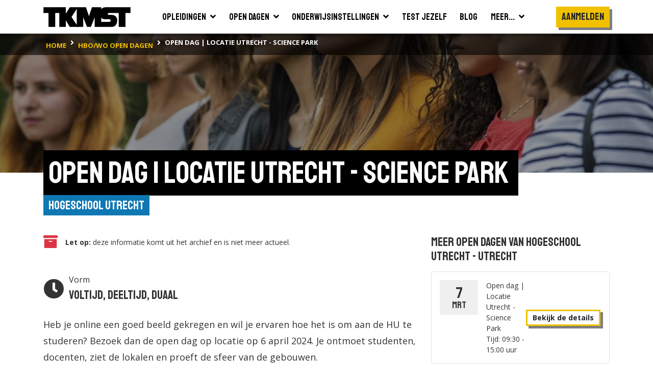

--- FILE ---
content_type: text/html; charset=utf-8
request_url: https://www.tkmst.nl/hbo-wo-opendagen/open-dag---locatie-utrecht---science-park/0/183638/
body_size: 16203
content:
<!DOCTYPE html>
<html>
<head>
            <!-- Google Tag Manager -->
            <script>
                (function (w, d, s, l, i) {
                    w[l] = w[l] || []; w[l].push({
                        'gtm.start':
                            new Date().getTime(), event: 'gtm.js'
                    }); var f = d.getElementsByTagName(s)[0],
                        j = d.createElement(s), dl = l != 'dataLayer' ? '&l=' + l : ''; j.async = true; j.src =
                            'https://www.googletagmanager.com/gtm.js?id=' + i + dl; f.parentNode.insertBefore(j, f);
                })(window, document, 'script', 'dataLayer', 'GTM-PJX6SPZ');</script>
            <!-- End Google Tag Manager -->


    <meta charset="utf-8" />
    <meta name="viewport" content="width=device-width, initial-scale=1.0">
    <title>Open dag | Locatie Utrecht - Science Park | 6-4-2024 |  Hogeschool Utrecht | TKMST</title>
            <meta name="robots" content="index,follow" />

        <meta name="description" content="Heb je online een goed beeld gekregen en wil je ervaren hoe het is om aan de HU te studeren? Bezoek dan de open dag op locatie op 6 april 2024. Je ont..." />

    <link rel="preconnect" href="https://fonts.googleapis.com">
    <link rel="preconnect" href="https://fonts.gstatic.com" crossorigin>
    <link href="https://fonts.googleapis.com/css2?family=Open+Sans:wght@400;600;700&family=Staatliches&display=swap" rel="stylesheet">

    
    <link rel="icon" type="image/png" sizes="16x16" href="/Content/img/favicon/favicon-16x16.png">
    <link rel="icon" type="image/png" sizes="32x32" href="/Content/img/favicon/favicon-32x32.png">
    <link rel="icon" type="image/png" sizes="96x96" href="/Content/img/favicon/android-chrome-96x96.png">
    <link rel="manifest" href="/Content/img/favicon/manifest.json">
    <meta name="msapplication-TileColor" content="#ffffff">
    <meta name="msapplication-TileImage" content="/Content/img/favicon/ms-icon-144x144.png">
    <meta name="theme-color" content="#ffffff">

    

    
    <link rel="stylesheet" type="text/css" href="/content/fontawesome/fontawesome.min.css" />
    <link rel="stylesheet" type="text/css" href="/content/custom/slick.css" />
    <link rel="stylesheet" type="text/css" href="/content/custom/aos.min.css" />
    <link rel="stylesheet" type="text/css" href="/content/custom/atvImg.min.css" />

    
    <script src="/Scripts/modernizr-2.8.3.js"></script>

    
    <script src="/Scripts/jquery-3.3.1.min.js"></script>
    <script src="/Scripts/jquery.unobtrusive-ajax.min.js"></script>

    <link rel="stylesheet" type="text/css" href="/content/custom/style.min.css?v=0.18" />
    

    
    <script src="/Scripts/umd/popper.min.js"></script>
    <script src="/Scripts/bootstrap.min.js"></script>

</head>
<body>
    <!-- Google Tag Manager (noscript) -->
    <noscript>
        <iframe src="https://www.googletagmanager.com/ns.html?id=GTM-PJX6SPZ" height="0" width="0" style="display:none;visibility:hidden"></iframe>
    </noscript>
    <!-- End Google Tag Manager (noscript) -->

    <header>
    <div class="container container-large">
        <nav class="navbar navbar-expand-xl">
            <a class="navbar-brand" href="/">
                <img src="/Content/img/tkmst-logo.png" alt="TKMST logo" />
            </a>

            <button class="mobileMenuButton navbar-toggler" type="button" data-toggle="collapse" data-target="#navbarNav" aria-controls="navbarNav" aria-expanded="false" aria-label="Toon of verberg navigatie" >
                <span></span>
                <span></span>
                <span></span>
            </button>

            <nav class="collapse navbar-collapse" id="navbarNav">
<ul id="mainMenuParent" class="navbar-nav m-auto">
    <li class="nav-item ">
        <a href="#opleidingenZoekenDropdown" class="nav-link" data-toggle="collapse" onclick="window.location.href='/hbo-wo-opleidingen/zoeken/';">
            <span class="d-flex justify-content-between">
                <span class="pr-2">Opleidingen</span>
                <span><i class="fas fa-angle-down"></i></span>
            </span>
        </a>
        <div id="opleidingenZoekenDropdown" class="collapse bg-white" data-parent="#mainMenuParent">
            <ul class="">
                <li class="border-bottom">
                    <a href="/mbo-opleidingen/" class="nav-link text-nowrap "><span>Mbo</span></a>
                </li>
                <li class="">
                    <a href="/hbo-wo-opleidingen/" class="nav-link text-nowrap "><span>Hbo &amp; wo</span></a>
                </li>
            </ul>
        </div>
    </li>
    <li class="nav-item ">
        <a href="#opendagenZoekenDropdown" class="nav-link" data-toggle="collapse" onclick="window.location.href='/hbo-wo-opendagen/zoeken/';">
            <span class="d-flex justify-content-between">
                <span class="pr-2">Open dagen</span>
                <span><i class="fas fa-angle-down"></i></span>
            </span>
        </a>
        <div id="opendagenZoekenDropdown" class="collapse bg-white" data-parent="#mainMenuParent">
            <ul class="">
                <li class="border-bottom">
                    <a href="/mbo-opendagen/" class="nav-link text-nowrap "><span>Mbo</span></a>
                </li>
                <li class="">
                    <a href="/hbo-wo-opendagen/" class="nav-link text-nowrap "><span>Hbo &amp; wo</span></a>
                </li>
            </ul>
        </div>
    </li>
    <li class="nav-item ">
        <a href="#instellingenZoekenDropdown" class="nav-link" data-toggle="collapse" onclick="window.location.href='/hbo-wo-vestigingen/zoeken/';">
            <span class="d-flex justify-content-between">
                <span class="pr-2">Onderwijsinstellingen</span>
                <span><i class="fas fa-angle-down"></i></span>
            </span>
        </a>
        <div id="instellingenZoekenDropdown" class="collapse bg-white" data-parent="#mainMenuParent">
            <ul class="">
                <li class="border-bottom">
                    <a href="/mbo-vestigingen/" class="nav-link text-nowrap "><span>Mbo</span></a>
                </li>
                <li class="">
                    <a href="/hbo-wo-vestigingen/" class="nav-link text-nowrap "><span>Hbo &amp; wo</span></a>
                </li>
            </ul>
        </div>
    </li>
    <li class="nav-item">
        <a href="/test-jezelf/" class="nav-link "><span>Test jezelf</span></a>
    </li>
    <li class="nav-item">
        <a href="/blogs/" class="nav-link "><span>Blog</span></a>
    </li>
    <li class="nav-item">
        <a href="#meerDropdown" class="nav-link " data-toggle="collapse">
            <span class="d-flex justify-content-between">
                <span class="pr-2">Meer...</span>
                <span><i class="fas fa-angle-down"></i></span>
            </span>
        </a>
        <div id="meerDropdown" class="collapse bg-white" data-parent="#mainMenuParent">
            <ul class="">
                <li class="border-bottom">
                    <a href="https://panel.tkmst.nl" class="nav-link text-nowrap" target="_blank"><span>Geef je mening</span></a>
                </li>
                <li class="border-bottom">
                    <a href="/insights/" class="nav-link text-nowrap "><span>Insights</span></a>
                </li>
                <li class="border-bottom">
                    <a href="/adverteren/" class="nav-link text-nowrap "><span>Adverteren</span></a>
                </li>
                <li class="">
                    <a href="/overons/" class="nav-link text-nowrap "><span>Over ons</span></a>
                </li>
            </ul>
        </div>
    </li>
</ul>

<ul class="subMenu navbar-nav d-lg-flex align-items-xl-center">

        <li class="nav-item cta pt-3 pl-3 pr-3 p-xl-0">
            <div class="btn primary staatliches medBigFontsize highlight bg-yellow text-center d-block" onclick="togglePopup('login'); return false;">Aanmelden</div>
        </li>
        <li class="nav-item cta p-3 p-xl-0">
            <div class="btn primary highlight staatliches medBigFontsize bg-yellow text-center ml-2 ml-md-0 mt-md-2 d-block d-xl-none" onclick="togglePopup('login', 'regContainer'); return false;">Registreren</div>
        </li>
</ul>

<div class="mobBgOverlay"></div>
            </nav>

            
        </nav>
    </div>



<div class="bg-black">
    <div class="container container-large">
        <nav class="breadcrumbs" aria-label="breadcrumb">
            <ol class="breadcrumb" vocab="https://schema.org/" typeof="BreadcrumbList">
                        <li property="itemListElement" typeof="ListItem" class="breadcrumb-item">
                            <a property="item" typeof="WebPage" href="/" class="d-inline-block py-2">
                                <span property="name" class="text-nowrap">home</span>
                            </a>
                            <meta property="position" content="1">
                        </li>
                        <li property="itemListElement" typeof="ListItem" class="breadcrumb-item">
                            <a property="item" typeof="WebPage" href="/hbo-wo-opendagen/zoeken/" class="d-inline-block py-2">
                                <span property="name" class="text-nowrap">hbo/wo open dagen</span>
                            </a>
                            <meta property="position" content="2">
                        </li>
                        <li property="itemListElement" typeof="ListItem" class="breadcrumb-item active">
                            <span property="item" typeof="WebPage" class="d-inline-block py-2">
                                <span property="name" class="text-nowrap">Open dag | Locatie Utrecht - Science Park</span>
                            </span>
                            <meta property="position" content="3">
                        </li>
            </ol>
        </nav>
    </div>
</div>
</header>

    



    <main id="openDagSingle" class="smallImageHeader">
        <section class="bg-white">

                <div class="bgHeader smallHeader openDagImg"></div>

            <div class="container container-large">
                <div class="row">
                    <div class="col-12" data-aos="fade-right">
                        <div class="">
                            <div class="d-inline-block">
                                <h1 class="highlight"><span>Open dag | Locatie Utrecht - Science Park </span></h1>
                                <div class="titleContainer">
                                    <div class="text-right">
                                        <a href="/hbo-wo-vestigingen/hogeschool-utrecht/173" class="subTitle">Hogeschool Utrecht</a>
                                    </div>
                                </div>
                            </div>
                        </div>

                        <div class="row mainContent mt-lg-5">
                            <div class="col-12 col-lg-7 col-xl-8">

                                <div class="mb-5">
                                        <div class="row mx-0 pb-5">
                                            <div class="col flex-grow-0 p-0 d-flex flex-column justify-content-center text-danger"><i class="fas fa-archive fa-2x"></i></div>
                                            <div class="col d-flex flex-column justify-content-center"><div><strong class="d-inline">Let op:</strong> deze informatie komt uit het archief en is niet meer actueel.</div></div>
                                        </div>

                                    <div>
                                        <div class="row mb-4 itemEigenschappen mx-0">
                                            <div class="col d-flex flex-column justify-content-end pl-0">
                                                <div class="row mx-0">
                                                        <div class="col flex-grow-0 prognose d-flex align-items-center mb-0 pl-0" data-aos="fade-up" data-aos-delay="0">
                                                            <div class="oordeel">
                                                                <i class="fas fa-clock medium"></i>
                                                            </div>
                                                            <div class="naam">
                                                                <div>
                                                                    Vorm
                                                                </div>
                                                                <div class="featured text-nowrap">
                                                                    Voltijd, Deeltijd, Duaal
                                                                </div>
                                                            </div>
                                                        </div>
                                                                                                    </div>
                                            </div>
                                        </div>

                                            <div class="content mb-5">
                                                <div id="beschrijvingSingle" class="medium">
                                                    Heb je online een goed beeld gekregen en wil je ervaren hoe het is om aan de HU te studeren? Bezoek dan de open dag op locatie op 6 april 2024. Je ontmoet studenten, docenten, ziet de lokalen en proeft de sfeer van de gebouwen.
                                                </div>
                                                <div class="pt-3 d-none">
                                                    <button class="btn tertiary highlight mediumFontSize" onclick="leesMeer()"><i class="fas fa-chevron-down pl-2"></i></button>
                                                </div>
                                            </div>
                                    </div>
                                </div>

                                <div class="row mx-0 opendagInfo">
                                    <div class="col px-0">
                                        <div class="border pt-3 mb-5">
                                            <div class="row px-3 mb-3 mx-0">
                                                <div class="col flex-grow-0 px-0 d-flex flex-column justify-content-start text-nowrap">
                                                                <div class="date">
                                                                    <div class="month openSans">apr</div>
                                                                    <div class="day">6</div>
                                                                    <div class="year">2024</div>
                                                                </div>

                                                </div>

                                                <div class="col attributes pr-0">
                                                    <div ><strong>Tijd:</strong> 9:30 - 15:00 uur</div>
                                                    <div class="row">
                                                        <div class="col-12 col-md flex-grow-0 text-nowrap">
                                                                <div class="">
                                                                    <div class="pr-2"><strong>Adres:</strong></div>
                                                                </div>
                                                                <div>
                                                                    <div>Utrecht Science Park </div>
                                                                    <div>3584 CH UTRECHT</div>
                                                                </div>
                                                        </div>
                                                        <div class="col-12 col-md flex-grow-0 d-flex px-0">
                                                            <div>
                                                                                                                            </div>
                                                            <div>
                                                                                                                            </div>
                                                        </div>
                                                    </div>
                                                </div>

                                                <div class="col flex-grow-0 p-0">
                                                        <div class="bewaarmap position-relative text-right col-12 p-0">
                                                            <div class="btn favorite" onclick="togglePopupExt('login', 'hbo-wo-opendagen/open-dag---locatie-utrecht---science-park/173/183638/', '183638'); return false;">
                                                                <div class="svgBewaarmap">
                                                                    <svg id="Layer_1" data-name="Layer 1" xmlns="http://www.w3.org/2000/svg" viewBox="0 0 45.4 43.48">
                                                                        <defs>
                                                                            <style type="text/css">
                                                                                .cls-1 {
                                                                                    fill: transparent;
                                                                                    stroke: #000;
                                                                                    stroke-width: 3px;
                                                                                }
                                                                            </style>
                                                                        </defs>
                                                                        <path class="cls-1" d="M24.4,8.23C26.81,6,28,3.54,34.33,3.54c5.53,0,13.24,4.85,10.94,14.33C40.87,31.56,24.4,43.66,24.4,43.66S8.11,31.56,3.7,17.87C1.4,8.39,9.12,3.54,14.65,3.54,21,3.54,22,6,24.4,8.23Z" transform="translate(-1.79 -2.04)" />
                                                                    </svg>
                                                                </div>
                                                                <i class="fa fa-plus bg-success text-white position-absolute"></i>
                                                            </div>
                                                        </div>
                                                </div>
                                            </div>


                                                <div id="singleLocationMap"></div>

                                        </div>
                                    </div>

                                </div>

                                    <div class="mb-4">
                                        <h2 class="highlight my-4"><span>53 opleidingen doen mee aan deze activiteit</span></h2>

                                        <div>
                                            <div class="row resultList">


    <div class="col-12 aos-init aos-animate" data-aos="fade-up" data-resultcat="resultatenFeedback8">
        <div class="studieOpl new v2 d-flex flex-column bg-light mb-3">
            <div class="content border rounded bg-white py-3">
                <div class="row mx-0">
                    <div class="col">
                        <p class="eigenschappen text-blue mt-0 mb-2">Hogeschool  <span>|</span> Voltijd <span>|</span> Economie en Bedrijf </p>
                        <h2 class="mb-0">International Business</h2>
                    </div>
                    <div class="col flex-grow-0 pl-0">
                            <div class="bewaarmap position-relative text-right col-12 p-0">
                                <div class="btn favorite" onclick="togglePopupExt('login', 'hbo-wo-opendagen/open-dag---locatie-utrecht---science-park/173/183638/', '183638'); return false;">
                                    <div class="svgBewaarmap">
                                        <svg id="Layer_1" data-name="Layer 1" xmlns="http://www.w3.org/2000/svg" viewBox="0 0 45.4 43.48">
                                            <defs>
                                                <style type="text/css">
                                                    .cls-1 {
                                                        fill: transparent;
                                                        stroke: #000;
                                                        stroke-width: 3px;
                                                    }
                                                </style>
                                            </defs>
                                            <path class="cls-1" d="M24.4,8.23C26.81,6,28,3.54,34.33,3.54c5.53,0,13.24,4.85,10.94,14.33C40.87,31.56,24.4,43.66,24.4,43.66S8.11,31.56,3.7,17.87C1.4,8.39,9.12,3.54,14.65,3.54,21,3.54,22,6,24.4,8.23Z" transform="translate(-1.79 -2.04)" />
                                        </svg>
                                    </div>
                                    <i class="fa fa-plus bg-success text-white position-absolute"></i>
                                </div>
                            </div>
                    </div>
                </div>
                <div class="d-flex px-3 mb-2">
                    <div class="pr-3"><i class="fas fa-map-marker-alt text-danger pr-2"></i>Utrecht</div>
                    <div><i class="fas fa-graduation-cap pr-2"></i>Bachelor</div>
                </div>
                <div class="px-3">
                    <a href="/hbo-wo-opleidingen//international-business/173/49/" class="btn primary highlight mediumFontSize text-nowrap">
                        Bekijk de details
                    </a>
                </div>
            </div>
        </div>
    </div>
    <div class="col-12 aos-init aos-animate" data-aos="fade-up" data-resultcat="resultatenFeedback8">
        <div class="studieOpl new v2 d-flex flex-column bg-light mb-3">
            <div class="content border rounded bg-white py-3">
                <div class="row mx-0">
                    <div class="col">
                        <p class="eigenschappen text-blue mt-0 mb-2">Hogeschool  <span>|</span> Voltijd <span>|</span> Economie en Bedrijf </p>
                        <h2 class="mb-0">Bedrijfskunde</h2>
                    </div>
                    <div class="col flex-grow-0 pl-0">
                            <div class="bewaarmap position-relative text-right col-12 p-0">
                                <div class="btn favorite" onclick="togglePopupExt('login', 'hbo-wo-opendagen/open-dag---locatie-utrecht---science-park/173/183638/', '183638'); return false;">
                                    <div class="svgBewaarmap">
                                        <svg id="Layer_1" data-name="Layer 1" xmlns="http://www.w3.org/2000/svg" viewBox="0 0 45.4 43.48">
                                            <defs>
                                                <style type="text/css">
                                                    .cls-1 {
                                                        fill: transparent;
                                                        stroke: #000;
                                                        stroke-width: 3px;
                                                    }
                                                </style>
                                            </defs>
                                            <path class="cls-1" d="M24.4,8.23C26.81,6,28,3.54,34.33,3.54c5.53,0,13.24,4.85,10.94,14.33C40.87,31.56,24.4,43.66,24.4,43.66S8.11,31.56,3.7,17.87C1.4,8.39,9.12,3.54,14.65,3.54,21,3.54,22,6,24.4,8.23Z" transform="translate(-1.79 -2.04)" />
                                        </svg>
                                    </div>
                                    <i class="fa fa-plus bg-success text-white position-absolute"></i>
                                </div>
                            </div>
                    </div>
                </div>
                <div class="d-flex px-3 mb-2">
                    <div class="pr-3"><i class="fas fa-map-marker-alt text-danger pr-2"></i>Utrecht</div>
                    <div><i class="fas fa-graduation-cap pr-2"></i>Bachelor</div>
                </div>
                <div class="px-3">
                    <a href="/hbo-wo-opleidingen//bedrijfskunde/173/96/" class="btn primary highlight mediumFontSize text-nowrap">
                        Bekijk de details
                    </a>
                </div>
            </div>
        </div>
    </div>
    <div class="col-12 aos-init aos-animate" data-aos="fade-up" data-resultcat="resultatenFeedback8">
        <div class="studieOpl new v2 d-flex flex-column bg-light mb-3">
            <div class="content border rounded bg-white py-3">
                <div class="row mx-0">
                    <div class="col">
                        <p class="eigenschappen text-blue mt-0 mb-2">Hogeschool  <span>|</span> Voltijd <span>|</span> Gezondheid </p>
                        <h2 class="mb-0">Farmakunde</h2>
                    </div>
                    <div class="col flex-grow-0 pl-0">
                            <div class="bewaarmap position-relative text-right col-12 p-0">
                                <div class="btn favorite" onclick="togglePopupExt('login', 'hbo-wo-opendagen/open-dag---locatie-utrecht---science-park/173/183638/', '183638'); return false;">
                                    <div class="svgBewaarmap">
                                        <svg id="Layer_1" data-name="Layer 1" xmlns="http://www.w3.org/2000/svg" viewBox="0 0 45.4 43.48">
                                            <defs>
                                                <style type="text/css">
                                                    .cls-1 {
                                                        fill: transparent;
                                                        stroke: #000;
                                                        stroke-width: 3px;
                                                    }
                                                </style>
                                            </defs>
                                            <path class="cls-1" d="M24.4,8.23C26.81,6,28,3.54,34.33,3.54c5.53,0,13.24,4.85,10.94,14.33C40.87,31.56,24.4,43.66,24.4,43.66S8.11,31.56,3.7,17.87C1.4,8.39,9.12,3.54,14.65,3.54,21,3.54,22,6,24.4,8.23Z" transform="translate(-1.79 -2.04)" />
                                        </svg>
                                    </div>
                                    <i class="fa fa-plus bg-success text-white position-absolute"></i>
                                </div>
                            </div>
                    </div>
                </div>
                <div class="d-flex px-3 mb-2">
                    <div class="pr-3"><i class="fas fa-map-marker-alt text-danger pr-2"></i>Utrecht</div>
                    <div><i class="fas fa-graduation-cap pr-2"></i>Bachelor</div>
                </div>
                <div class="px-3">
                    <a href="/hbo-wo-opleidingen//farmakunde/173/123/" class="btn primary highlight mediumFontSize text-nowrap">
                        Bekijk de details
                    </a>
                </div>
            </div>
        </div>
    </div>
    <div class="col-12 aos-init aos-animate" data-aos="fade-up" data-resultcat="resultatenFeedback8">
        <div class="studieOpl new v2 d-flex flex-column bg-light mb-3">
            <div class="content border rounded bg-white py-3">
                <div class="row mx-0">
                    <div class="col">
                        <p class="eigenschappen text-blue mt-0 mb-2">Hogeschool  <span>|</span> Voltijd <span>|</span> Taal en Communicatie </p>
                        <h2 class="mb-0">Communication and Multimedia Design</h2>
                    </div>
                    <div class="col flex-grow-0 pl-0">
                            <div class="bewaarmap position-relative text-right col-12 p-0">
                                <div class="btn favorite" onclick="togglePopupExt('login', 'hbo-wo-opendagen/open-dag---locatie-utrecht---science-park/173/183638/', '183638'); return false;">
                                    <div class="svgBewaarmap">
                                        <svg id="Layer_1" data-name="Layer 1" xmlns="http://www.w3.org/2000/svg" viewBox="0 0 45.4 43.48">
                                            <defs>
                                                <style type="text/css">
                                                    .cls-1 {
                                                        fill: transparent;
                                                        stroke: #000;
                                                        stroke-width: 3px;
                                                    }
                                                </style>
                                            </defs>
                                            <path class="cls-1" d="M24.4,8.23C26.81,6,28,3.54,34.33,3.54c5.53,0,13.24,4.85,10.94,14.33C40.87,31.56,24.4,43.66,24.4,43.66S8.11,31.56,3.7,17.87C1.4,8.39,9.12,3.54,14.65,3.54,21,3.54,22,6,24.4,8.23Z" transform="translate(-1.79 -2.04)" />
                                        </svg>
                                    </div>
                                    <i class="fa fa-plus bg-success text-white position-absolute"></i>
                                </div>
                            </div>
                    </div>
                </div>
                <div class="d-flex px-3 mb-2">
                    <div class="pr-3"><i class="fas fa-map-marker-alt text-danger pr-2"></i>Utrecht</div>
                    <div><i class="fas fa-graduation-cap pr-2"></i>Bachelor</div>
                </div>
                <div class="px-3">
                    <a href="/hbo-wo-opleidingen//communication-and-multimedia-design/173/132/" class="btn primary highlight mediumFontSize text-nowrap">
                        Bekijk de details
                    </a>
                </div>
            </div>
        </div>
    </div>
    <div class="col-12 aos-init aos-animate" data-aos="fade-up" data-resultcat="resultatenFeedback8">
        <div class="studieOpl new v2 d-flex flex-column bg-light mb-3">
            <div class="content border rounded bg-white py-3">
                <div class="row mx-0">
                    <div class="col">
                        <p class="eigenschappen text-blue mt-0 mb-2">Hogeschool  <span>|</span> Voltijd <span>|</span> Onderwijs en Opvoeding </p>
                        <h2 class="mb-0">Opleiding tot Leraar Nederlandse Gebarentaal (NGT) / Bacheloropleiding tot Tolk NGT</h2>
                    </div>
                    <div class="col flex-grow-0 pl-0">
                            <div class="bewaarmap position-relative text-right col-12 p-0">
                                <div class="btn favorite" onclick="togglePopupExt('login', 'hbo-wo-opendagen/open-dag---locatie-utrecht---science-park/173/183638/', '183638'); return false;">
                                    <div class="svgBewaarmap">
                                        <svg id="Layer_1" data-name="Layer 1" xmlns="http://www.w3.org/2000/svg" viewBox="0 0 45.4 43.48">
                                            <defs>
                                                <style type="text/css">
                                                    .cls-1 {
                                                        fill: transparent;
                                                        stroke: #000;
                                                        stroke-width: 3px;
                                                    }
                                                </style>
                                            </defs>
                                            <path class="cls-1" d="M24.4,8.23C26.81,6,28,3.54,34.33,3.54c5.53,0,13.24,4.85,10.94,14.33C40.87,31.56,24.4,43.66,24.4,43.66S8.11,31.56,3.7,17.87C1.4,8.39,9.12,3.54,14.65,3.54,21,3.54,22,6,24.4,8.23Z" transform="translate(-1.79 -2.04)" />
                                        </svg>
                                    </div>
                                    <i class="fa fa-plus bg-success text-white position-absolute"></i>
                                </div>
                            </div>
                    </div>
                </div>
                <div class="d-flex px-3 mb-2">
                    <div class="pr-3"><i class="fas fa-map-marker-alt text-danger pr-2"></i>Utrecht</div>
                    <div><i class="fas fa-graduation-cap pr-2"></i>Bachelor</div>
                </div>
                <div class="px-3">
                    <a href="/hbo-wo-opleidingen//opleiding-tot-leraar-nederlandse-gebarentaal-ngt---bacheloropleiding-tot-tolk-ngt/173/136/" class="btn primary highlight mediumFontSize text-nowrap">
                        Bekijk de details
                    </a>
                </div>
            </div>
        </div>
    </div>
    <div class="col-12 aos-init aos-animate" data-aos="fade-up" data-resultcat="resultatenFeedback8">
        <div class="studieOpl new v2 d-flex flex-column bg-light mb-3">
            <div class="content border rounded bg-white py-3">
                <div class="row mx-0">
                    <div class="col">
                        <p class="eigenschappen text-blue mt-0 mb-2">Hogeschool  <span>|</span> Voltijd <span>|</span> Gedrag en Maatschappij </p>
                        <h2 class="mb-0">Social Work</h2>
                    </div>
                    <div class="col flex-grow-0 pl-0">
                            <div class="bewaarmap position-relative text-right col-12 p-0">
                                <div class="btn favorite" onclick="togglePopupExt('login', 'hbo-wo-opendagen/open-dag---locatie-utrecht---science-park/173/183638/', '183638'); return false;">
                                    <div class="svgBewaarmap">
                                        <svg id="Layer_1" data-name="Layer 1" xmlns="http://www.w3.org/2000/svg" viewBox="0 0 45.4 43.48">
                                            <defs>
                                                <style type="text/css">
                                                    .cls-1 {
                                                        fill: transparent;
                                                        stroke: #000;
                                                        stroke-width: 3px;
                                                    }
                                                </style>
                                            </defs>
                                            <path class="cls-1" d="M24.4,8.23C26.81,6,28,3.54,34.33,3.54c5.53,0,13.24,4.85,10.94,14.33C40.87,31.56,24.4,43.66,24.4,43.66S8.11,31.56,3.7,17.87C1.4,8.39,9.12,3.54,14.65,3.54,21,3.54,22,6,24.4,8.23Z" transform="translate(-1.79 -2.04)" />
                                        </svg>
                                    </div>
                                    <i class="fa fa-plus bg-success text-white position-absolute"></i>
                                </div>
                            </div>
                    </div>
                </div>
                <div class="d-flex px-3 mb-2">
                    <div class="pr-3"><i class="fas fa-map-marker-alt text-danger pr-2"></i>Utrecht</div>
                    <div><i class="fas fa-graduation-cap pr-2"></i>Bachelor</div>
                </div>
                <div class="px-3">
                    <a href="/hbo-wo-opleidingen//social-work/173/142/" class="btn primary highlight mediumFontSize text-nowrap">
                        Bekijk de details
                    </a>
                </div>
            </div>
        </div>
    </div>
    <div class="col-12 aos-init aos-animate" data-aos="fade-up" data-resultcat="resultatenFeedback8">
        <div class="studieOpl new v2 d-flex flex-column bg-light mb-3">
            <div class="content border rounded bg-white py-3">
                <div class="row mx-0">
                    <div class="col">
                        <p class="eigenschappen text-blue mt-0 mb-2">Hogeschool  <span>|</span> Voltijd <span>|</span> Techniek </p>
                        <h2 class="mb-0">Elektrotechniek</h2>
                    </div>
                    <div class="col flex-grow-0 pl-0">
                            <div class="bewaarmap position-relative text-right col-12 p-0">
                                <div class="btn favorite" onclick="togglePopupExt('login', 'hbo-wo-opendagen/open-dag---locatie-utrecht---science-park/173/183638/', '183638'); return false;">
                                    <div class="svgBewaarmap">
                                        <svg id="Layer_1" data-name="Layer 1" xmlns="http://www.w3.org/2000/svg" viewBox="0 0 45.4 43.48">
                                            <defs>
                                                <style type="text/css">
                                                    .cls-1 {
                                                        fill: transparent;
                                                        stroke: #000;
                                                        stroke-width: 3px;
                                                    }
                                                </style>
                                            </defs>
                                            <path class="cls-1" d="M24.4,8.23C26.81,6,28,3.54,34.33,3.54c5.53,0,13.24,4.85,10.94,14.33C40.87,31.56,24.4,43.66,24.4,43.66S8.11,31.56,3.7,17.87C1.4,8.39,9.12,3.54,14.65,3.54,21,3.54,22,6,24.4,8.23Z" transform="translate(-1.79 -2.04)" />
                                        </svg>
                                    </div>
                                    <i class="fa fa-plus bg-success text-white position-absolute"></i>
                                </div>
                            </div>
                    </div>
                </div>
                <div class="d-flex px-3 mb-2">
                    <div class="pr-3"><i class="fas fa-map-marker-alt text-danger pr-2"></i>Utrecht</div>
                    <div><i class="fas fa-graduation-cap pr-2"></i>Bachelor</div>
                </div>
                <div class="px-3">
                    <a href="/hbo-wo-opleidingen//elektrotechniek/173/201/" class="btn primary highlight mediumFontSize text-nowrap">
                        Bekijk de details
                    </a>
                </div>
            </div>
        </div>
    </div>
    <div class="col-12 aos-init aos-animate" data-aos="fade-up" data-resultcat="resultatenFeedback8">
        <div class="studieOpl new v2 d-flex flex-column bg-light mb-3">
            <div class="content border rounded bg-white py-3">
                <div class="row mx-0">
                    <div class="col">
                        <p class="eigenschappen text-blue mt-0 mb-2">Hogeschool  <span>|</span> Voltijd <span>|</span> Exact en Informatica </p>
                        <h2 class="mb-0">Chemische Technologie</h2>
                    </div>
                    <div class="col flex-grow-0 pl-0">
                            <div class="bewaarmap position-relative text-right col-12 p-0">
                                <div class="btn favorite" onclick="togglePopupExt('login', 'hbo-wo-opendagen/open-dag---locatie-utrecht---science-park/173/183638/', '183638'); return false;">
                                    <div class="svgBewaarmap">
                                        <svg id="Layer_1" data-name="Layer 1" xmlns="http://www.w3.org/2000/svg" viewBox="0 0 45.4 43.48">
                                            <defs>
                                                <style type="text/css">
                                                    .cls-1 {
                                                        fill: transparent;
                                                        stroke: #000;
                                                        stroke-width: 3px;
                                                    }
                                                </style>
                                            </defs>
                                            <path class="cls-1" d="M24.4,8.23C26.81,6,28,3.54,34.33,3.54c5.53,0,13.24,4.85,10.94,14.33C40.87,31.56,24.4,43.66,24.4,43.66S8.11,31.56,3.7,17.87C1.4,8.39,9.12,3.54,14.65,3.54,21,3.54,22,6,24.4,8.23Z" transform="translate(-1.79 -2.04)" />
                                        </svg>
                                    </div>
                                    <i class="fa fa-plus bg-success text-white position-absolute"></i>
                                </div>
                            </div>
                    </div>
                </div>
                <div class="d-flex px-3 mb-2">
                    <div class="pr-3"><i class="fas fa-map-marker-alt text-danger pr-2"></i>Utrecht</div>
                    <div><i class="fas fa-graduation-cap pr-2"></i>Bachelor</div>
                </div>
                <div class="px-3">
                    <a href="/hbo-wo-opleidingen//chemische-technologie/173/213/" class="btn primary highlight mediumFontSize text-nowrap">
                        Bekijk de details
                    </a>
                </div>
            </div>
        </div>
    </div>
    <div class="col-12 aos-init aos-animate" data-aos="fade-up" data-resultcat="resultatenFeedback8">
        <div class="studieOpl new v2 d-flex flex-column bg-light mb-3">
            <div class="content border rounded bg-white py-3">
                <div class="row mx-0">
                    <div class="col">
                        <p class="eigenschappen text-blue mt-0 mb-2">Hogeschool  <span>|</span> Voltijd <span>|</span> Techniek </p>
                        <h2 class="mb-0">Werktuigbouwkunde</h2>
                    </div>
                    <div class="col flex-grow-0 pl-0">
                            <div class="bewaarmap position-relative text-right col-12 p-0">
                                <div class="btn favorite" onclick="togglePopupExt('login', 'hbo-wo-opendagen/open-dag---locatie-utrecht---science-park/173/183638/', '183638'); return false;">
                                    <div class="svgBewaarmap">
                                        <svg id="Layer_1" data-name="Layer 1" xmlns="http://www.w3.org/2000/svg" viewBox="0 0 45.4 43.48">
                                            <defs>
                                                <style type="text/css">
                                                    .cls-1 {
                                                        fill: transparent;
                                                        stroke: #000;
                                                        stroke-width: 3px;
                                                    }
                                                </style>
                                            </defs>
                                            <path class="cls-1" d="M24.4,8.23C26.81,6,28,3.54,34.33,3.54c5.53,0,13.24,4.85,10.94,14.33C40.87,31.56,24.4,43.66,24.4,43.66S8.11,31.56,3.7,17.87C1.4,8.39,9.12,3.54,14.65,3.54,21,3.54,22,6,24.4,8.23Z" transform="translate(-1.79 -2.04)" />
                                        </svg>
                                    </div>
                                    <i class="fa fa-plus bg-success text-white position-absolute"></i>
                                </div>
                            </div>
                    </div>
                </div>
                <div class="d-flex px-3 mb-2">
                    <div class="pr-3"><i class="fas fa-map-marker-alt text-danger pr-2"></i>Utrecht</div>
                    <div><i class="fas fa-graduation-cap pr-2"></i>Bachelor</div>
                </div>
                <div class="px-3">
                    <a href="/hbo-wo-opleidingen//werktuigbouwkunde/173/238/" class="btn primary highlight mediumFontSize text-nowrap">
                        Bekijk de details
                    </a>
                </div>
            </div>
        </div>
    </div>
    <div class="col-12 aos-init aos-animate" data-aos="fade-up" data-resultcat="resultatenFeedback8">
        <div class="studieOpl new v2 d-flex flex-column bg-light mb-3">
            <div class="content border rounded bg-white py-3">
                <div class="row mx-0">
                    <div class="col">
                        <p class="eigenschappen text-blue mt-0 mb-2">Hogeschool  <span>|</span> Voltijd <span>|</span> Exact en Informatica </p>
                        <h2 class="mb-0">Chemie</h2>
                    </div>
                    <div class="col flex-grow-0 pl-0">
                            <div class="bewaarmap position-relative text-right col-12 p-0">
                                <div class="btn favorite" onclick="togglePopupExt('login', 'hbo-wo-opendagen/open-dag---locatie-utrecht---science-park/173/183638/', '183638'); return false;">
                                    <div class="svgBewaarmap">
                                        <svg id="Layer_1" data-name="Layer 1" xmlns="http://www.w3.org/2000/svg" viewBox="0 0 45.4 43.48">
                                            <defs>
                                                <style type="text/css">
                                                    .cls-1 {
                                                        fill: transparent;
                                                        stroke: #000;
                                                        stroke-width: 3px;
                                                    }
                                                </style>
                                            </defs>
                                            <path class="cls-1" d="M24.4,8.23C26.81,6,28,3.54,34.33,3.54c5.53,0,13.24,4.85,10.94,14.33C40.87,31.56,24.4,43.66,24.4,43.66S8.11,31.56,3.7,17.87C1.4,8.39,9.12,3.54,14.65,3.54,21,3.54,22,6,24.4,8.23Z" transform="translate(-1.79 -2.04)" />
                                        </svg>
                                    </div>
                                    <i class="fa fa-plus bg-success text-white position-absolute"></i>
                                </div>
                            </div>
                    </div>
                </div>
                <div class="d-flex px-3 mb-2">
                    <div class="pr-3"><i class="fas fa-map-marker-alt text-danger pr-2"></i>Utrecht</div>
                    <div><i class="fas fa-graduation-cap pr-2"></i>Bachelor</div>
                </div>
                <div class="px-3">
                    <a href="/hbo-wo-opleidingen//chemie/173/273/" class="btn primary highlight mediumFontSize text-nowrap">
                        Bekijk de details
                    </a>
                </div>
            </div>
        </div>
    </div>
    <div class="col-12 aos-init aos-animate" data-aos="fade-up" data-resultcat="resultatenFeedback8">
        <div class="studieOpl new v2 d-flex flex-column bg-light mb-3">
            <div class="content border rounded bg-white py-3">
                <div class="row mx-0">
                    <div class="col">
                        <p class="eigenschappen text-blue mt-0 mb-2">Hogeschool  <span>|</span> Voltijd <span>|</span> Economie en Bedrijf </p>
                        <h2 class="mb-0">Commerci&#235;le Economie</h2>
                    </div>
                    <div class="col flex-grow-0 pl-0">
                            <div class="bewaarmap position-relative text-right col-12 p-0">
                                <div class="btn favorite" onclick="togglePopupExt('login', 'hbo-wo-opendagen/open-dag---locatie-utrecht---science-park/173/183638/', '183638'); return false;">
                                    <div class="svgBewaarmap">
                                        <svg id="Layer_1" data-name="Layer 1" xmlns="http://www.w3.org/2000/svg" viewBox="0 0 45.4 43.48">
                                            <defs>
                                                <style type="text/css">
                                                    .cls-1 {
                                                        fill: transparent;
                                                        stroke: #000;
                                                        stroke-width: 3px;
                                                    }
                                                </style>
                                            </defs>
                                            <path class="cls-1" d="M24.4,8.23C26.81,6,28,3.54,34.33,3.54c5.53,0,13.24,4.85,10.94,14.33C40.87,31.56,24.4,43.66,24.4,43.66S8.11,31.56,3.7,17.87C1.4,8.39,9.12,3.54,14.65,3.54,21,3.54,22,6,24.4,8.23Z" transform="translate(-1.79 -2.04)" />
                                        </svg>
                                    </div>
                                    <i class="fa fa-plus bg-success text-white position-absolute"></i>
                                </div>
                            </div>
                    </div>
                </div>
                <div class="d-flex px-3 mb-2">
                    <div class="pr-3"><i class="fas fa-map-marker-alt text-danger pr-2"></i>Utrecht</div>
                    <div><i class="fas fa-graduation-cap pr-2"></i>Bachelor</div>
                </div>
                <div class="px-3">
                    <a href="/hbo-wo-opleidingen//commerci&#235;le-economie/173/285/" class="btn primary highlight mediumFontSize text-nowrap">
                        Bekijk de details
                    </a>
                </div>
            </div>
        </div>
    </div>
    <div class="col-12 aos-init aos-animate" data-aos="fade-up" data-resultcat="resultatenFeedback8">
        <div class="studieOpl new v2 d-flex flex-column bg-light mb-3">
            <div class="content border rounded bg-white py-3">
                <div class="row mx-0">
                    <div class="col">
                        <p class="eigenschappen text-blue mt-0 mb-2">Hogeschool  <span>|</span> Voltijd <span>|</span> Taal en Communicatie </p>
                        <h2 class="mb-0">Communicatie</h2>
                    </div>
                    <div class="col flex-grow-0 pl-0">
                            <div class="bewaarmap position-relative text-right col-12 p-0">
                                <div class="btn favorite" onclick="togglePopupExt('login', 'hbo-wo-opendagen/open-dag---locatie-utrecht---science-park/173/183638/', '183638'); return false;">
                                    <div class="svgBewaarmap">
                                        <svg id="Layer_1" data-name="Layer 1" xmlns="http://www.w3.org/2000/svg" viewBox="0 0 45.4 43.48">
                                            <defs>
                                                <style type="text/css">
                                                    .cls-1 {
                                                        fill: transparent;
                                                        stroke: #000;
                                                        stroke-width: 3px;
                                                    }
                                                </style>
                                            </defs>
                                            <path class="cls-1" d="M24.4,8.23C26.81,6,28,3.54,34.33,3.54c5.53,0,13.24,4.85,10.94,14.33C40.87,31.56,24.4,43.66,24.4,43.66S8.11,31.56,3.7,17.87C1.4,8.39,9.12,3.54,14.65,3.54,21,3.54,22,6,24.4,8.23Z" transform="translate(-1.79 -2.04)" />
                                        </svg>
                                    </div>
                                    <i class="fa fa-plus bg-success text-white position-absolute"></i>
                                </div>
                            </div>
                    </div>
                </div>
                <div class="d-flex px-3 mb-2">
                    <div class="pr-3"><i class="fas fa-map-marker-alt text-danger pr-2"></i>Utrecht</div>
                    <div><i class="fas fa-graduation-cap pr-2"></i>Bachelor</div>
                </div>
                <div class="px-3">
                    <a href="/hbo-wo-opleidingen//communicatie/173/320/" class="btn primary highlight mediumFontSize text-nowrap">
                        Bekijk de details
                    </a>
                </div>
            </div>
        </div>
    </div>
    <div class="col-12 aos-init aos-animate" data-aos="fade-up" data-resultcat="resultatenFeedback8">
        <div class="studieOpl new v2 d-flex flex-column bg-light mb-3">
            <div class="content border rounded bg-white py-3">
                <div class="row mx-0">
                    <div class="col">
                        <p class="eigenschappen text-blue mt-0 mb-2">Hogeschool  <span>|</span> Voltijd <span>|</span> Economie en Bedrijf </p>
                        <h2 class="mb-0">Accountancy</h2>
                    </div>
                    <div class="col flex-grow-0 pl-0">
                            <div class="bewaarmap position-relative text-right col-12 p-0">
                                <div class="btn favorite" onclick="togglePopupExt('login', 'hbo-wo-opendagen/open-dag---locatie-utrecht---science-park/173/183638/', '183638'); return false;">
                                    <div class="svgBewaarmap">
                                        <svg id="Layer_1" data-name="Layer 1" xmlns="http://www.w3.org/2000/svg" viewBox="0 0 45.4 43.48">
                                            <defs>
                                                <style type="text/css">
                                                    .cls-1 {
                                                        fill: transparent;
                                                        stroke: #000;
                                                        stroke-width: 3px;
                                                    }
                                                </style>
                                            </defs>
                                            <path class="cls-1" d="M24.4,8.23C26.81,6,28,3.54,34.33,3.54c5.53,0,13.24,4.85,10.94,14.33C40.87,31.56,24.4,43.66,24.4,43.66S8.11,31.56,3.7,17.87C1.4,8.39,9.12,3.54,14.65,3.54,21,3.54,22,6,24.4,8.23Z" transform="translate(-1.79 -2.04)" />
                                        </svg>
                                    </div>
                                    <i class="fa fa-plus bg-success text-white position-absolute"></i>
                                </div>
                            </div>
                    </div>
                </div>
                <div class="d-flex px-3 mb-2">
                    <div class="pr-3"><i class="fas fa-map-marker-alt text-danger pr-2"></i>Utrecht</div>
                    <div><i class="fas fa-graduation-cap pr-2"></i>Bachelor</div>
                </div>
                <div class="px-3">
                    <a href="/hbo-wo-opleidingen//accountancy/173/332/" class="btn primary highlight mediumFontSize text-nowrap">
                        Bekijk de details
                    </a>
                </div>
            </div>
        </div>
    </div>
    <div class="col-12 aos-init aos-animate" data-aos="fade-up" data-resultcat="resultatenFeedback8">
        <div class="studieOpl new v2 d-flex flex-column bg-light mb-3">
            <div class="content border rounded bg-white py-3">
                <div class="row mx-0">
                    <div class="col">
                        <p class="eigenschappen text-blue mt-0 mb-2">Hogeschool  <span>|</span> Voltijd <span>|</span> Techniek </p>
                        <h2 class="mb-0">Technische Bedrijfskunde</h2>
                    </div>
                    <div class="col flex-grow-0 pl-0">
                            <div class="bewaarmap position-relative text-right col-12 p-0">
                                <div class="btn favorite" onclick="togglePopupExt('login', 'hbo-wo-opendagen/open-dag---locatie-utrecht---science-park/173/183638/', '183638'); return false;">
                                    <div class="svgBewaarmap">
                                        <svg id="Layer_1" data-name="Layer 1" xmlns="http://www.w3.org/2000/svg" viewBox="0 0 45.4 43.48">
                                            <defs>
                                                <style type="text/css">
                                                    .cls-1 {
                                                        fill: transparent;
                                                        stroke: #000;
                                                        stroke-width: 3px;
                                                    }
                                                </style>
                                            </defs>
                                            <path class="cls-1" d="M24.4,8.23C26.81,6,28,3.54,34.33,3.54c5.53,0,13.24,4.85,10.94,14.33C40.87,31.56,24.4,43.66,24.4,43.66S8.11,31.56,3.7,17.87C1.4,8.39,9.12,3.54,14.65,3.54,21,3.54,22,6,24.4,8.23Z" transform="translate(-1.79 -2.04)" />
                                        </svg>
                                    </div>
                                    <i class="fa fa-plus bg-success text-white position-absolute"></i>
                                </div>
                            </div>
                    </div>
                </div>
                <div class="d-flex px-3 mb-2">
                    <div class="pr-3"><i class="fas fa-map-marker-alt text-danger pr-2"></i>Utrecht</div>
                    <div><i class="fas fa-graduation-cap pr-2"></i>Bachelor</div>
                </div>
                <div class="px-3">
                    <a href="/hbo-wo-opleidingen//technische-bedrijfskunde/173/365/" class="btn primary highlight mediumFontSize text-nowrap">
                        Bekijk de details
                    </a>
                </div>
            </div>
        </div>
    </div>
    <div class="col-12 aos-init aos-animate" data-aos="fade-up" data-resultcat="resultatenFeedback8">
        <div class="studieOpl new v2 d-flex flex-column bg-light mb-3">
            <div class="content border rounded bg-white py-3">
                <div class="row mx-0">
                    <div class="col">
                        <p class="eigenschappen text-blue mt-0 mb-2">Hogeschool  <span>|</span> Voltijd <span>|</span> Gezondheid </p>
                        <h2 class="mb-0">Management in de Zorg</h2>
                    </div>
                    <div class="col flex-grow-0 pl-0">
                            <div class="bewaarmap position-relative text-right col-12 p-0">
                                <div class="btn favorite" onclick="togglePopupExt('login', 'hbo-wo-opendagen/open-dag---locatie-utrecht---science-park/173/183638/', '183638'); return false;">
                                    <div class="svgBewaarmap">
                                        <svg id="Layer_1" data-name="Layer 1" xmlns="http://www.w3.org/2000/svg" viewBox="0 0 45.4 43.48">
                                            <defs>
                                                <style type="text/css">
                                                    .cls-1 {
                                                        fill: transparent;
                                                        stroke: #000;
                                                        stroke-width: 3px;
                                                    }
                                                </style>
                                            </defs>
                                            <path class="cls-1" d="M24.4,8.23C26.81,6,28,3.54,34.33,3.54c5.53,0,13.24,4.85,10.94,14.33C40.87,31.56,24.4,43.66,24.4,43.66S8.11,31.56,3.7,17.87C1.4,8.39,9.12,3.54,14.65,3.54,21,3.54,22,6,24.4,8.23Z" transform="translate(-1.79 -2.04)" />
                                        </svg>
                                    </div>
                                    <i class="fa fa-plus bg-success text-white position-absolute"></i>
                                </div>
                            </div>
                    </div>
                </div>
                <div class="d-flex px-3 mb-2">
                    <div class="pr-3"><i class="fas fa-map-marker-alt text-danger pr-2"></i>Utrecht</div>
                    <div><i class="fas fa-graduation-cap pr-2"></i>Bachelor</div>
                </div>
                <div class="px-3">
                    <a href="/hbo-wo-opleidingen//management-in-de-zorg/173/3950/" class="btn primary highlight mediumFontSize text-nowrap">
                        Bekijk de details
                    </a>
                </div>
            </div>
        </div>
    </div>
    <div class="col-12 aos-init aos-animate" data-aos="fade-up" data-resultcat="resultatenFeedback8">
        <div class="studieOpl new v2 d-flex flex-column bg-light mb-3">
            <div class="content border rounded bg-white py-3">
                <div class="row mx-0">
                    <div class="col">
                        <p class="eigenschappen text-blue mt-0 mb-2">Hogeschool  <span>|</span> Voltijd <span>|</span> Gezondheid </p>
                        <h2 class="mb-0">Opleiding voor Logopedie</h2>
                    </div>
                    <div class="col flex-grow-0 pl-0">
                            <div class="bewaarmap position-relative text-right col-12 p-0">
                                <div class="btn favorite" onclick="togglePopupExt('login', 'hbo-wo-opendagen/open-dag---locatie-utrecht---science-park/173/183638/', '183638'); return false;">
                                    <div class="svgBewaarmap">
                                        <svg id="Layer_1" data-name="Layer 1" xmlns="http://www.w3.org/2000/svg" viewBox="0 0 45.4 43.48">
                                            <defs>
                                                <style type="text/css">
                                                    .cls-1 {
                                                        fill: transparent;
                                                        stroke: #000;
                                                        stroke-width: 3px;
                                                    }
                                                </style>
                                            </defs>
                                            <path class="cls-1" d="M24.4,8.23C26.81,6,28,3.54,34.33,3.54c5.53,0,13.24,4.85,10.94,14.33C40.87,31.56,24.4,43.66,24.4,43.66S8.11,31.56,3.7,17.87C1.4,8.39,9.12,3.54,14.65,3.54,21,3.54,22,6,24.4,8.23Z" transform="translate(-1.79 -2.04)" />
                                        </svg>
                                    </div>
                                    <i class="fa fa-plus bg-success text-white position-absolute"></i>
                                </div>
                            </div>
                    </div>
                </div>
                <div class="d-flex px-3 mb-2">
                    <div class="pr-3"><i class="fas fa-map-marker-alt text-danger pr-2"></i>Utrecht</div>
                    <div><i class="fas fa-graduation-cap pr-2"></i>Bachelor</div>
                </div>
                <div class="px-3">
                    <a href="/hbo-wo-opleidingen//opleiding-voor-logopedie/173/491/" class="btn primary highlight mediumFontSize text-nowrap">
                        Bekijk de details
                    </a>
                </div>
            </div>
        </div>
    </div>
    <div class="col-12 aos-init aos-animate" data-aos="fade-up" data-resultcat="resultatenFeedback8">
        <div class="studieOpl new v2 d-flex flex-column bg-light mb-3">
            <div class="content border rounded bg-white py-3">
                <div class="row mx-0">
                    <div class="col">
                        <p class="eigenschappen text-blue mt-0 mb-2">Hogeschool  <span>|</span> Voltijd <span>|</span> Economie en Bedrijf </p>
                        <h2 class="mb-0">Human Resource Management</h2>
                    </div>
                    <div class="col flex-grow-0 pl-0">
                            <div class="bewaarmap position-relative text-right col-12 p-0">
                                <div class="btn favorite" onclick="togglePopupExt('login', 'hbo-wo-opendagen/open-dag---locatie-utrecht---science-park/173/183638/', '183638'); return false;">
                                    <div class="svgBewaarmap">
                                        <svg id="Layer_1" data-name="Layer 1" xmlns="http://www.w3.org/2000/svg" viewBox="0 0 45.4 43.48">
                                            <defs>
                                                <style type="text/css">
                                                    .cls-1 {
                                                        fill: transparent;
                                                        stroke: #000;
                                                        stroke-width: 3px;
                                                    }
                                                </style>
                                            </defs>
                                            <path class="cls-1" d="M24.4,8.23C26.81,6,28,3.54,34.33,3.54c5.53,0,13.24,4.85,10.94,14.33C40.87,31.56,24.4,43.66,24.4,43.66S8.11,31.56,3.7,17.87C1.4,8.39,9.12,3.54,14.65,3.54,21,3.54,22,6,24.4,8.23Z" transform="translate(-1.79 -2.04)" />
                                        </svg>
                                    </div>
                                    <i class="fa fa-plus bg-success text-white position-absolute"></i>
                                </div>
                            </div>
                    </div>
                </div>
                <div class="d-flex px-3 mb-2">
                    <div class="pr-3"><i class="fas fa-map-marker-alt text-danger pr-2"></i>Utrecht</div>
                    <div><i class="fas fa-graduation-cap pr-2"></i>Bachelor</div>
                </div>
                <div class="px-3">
                    <a href="/hbo-wo-opleidingen//human-resource-management/173/508/" class="btn primary highlight mediumFontSize text-nowrap">
                        Bekijk de details
                    </a>
                </div>
            </div>
        </div>
    </div>
    <div class="col-12 aos-init aos-animate" data-aos="fade-up" data-resultcat="resultatenFeedback8">
        <div class="studieOpl new v2 d-flex flex-column bg-light mb-3">
            <div class="content border rounded bg-white py-3">
                <div class="row mx-0">
                    <div class="col">
                        <p class="eigenschappen text-blue mt-0 mb-2">Hogeschool  <span>|</span> Voltijd <span>|</span> Gedrag en Maatschappij </p>
                        <h2 class="mb-0">Sociaal-Juridische Dienstverlening</h2>
                    </div>
                    <div class="col flex-grow-0 pl-0">
                            <div class="bewaarmap position-relative text-right col-12 p-0">
                                <div class="btn favorite" onclick="togglePopupExt('login', 'hbo-wo-opendagen/open-dag---locatie-utrecht---science-park/173/183638/', '183638'); return false;">
                                    <div class="svgBewaarmap">
                                        <svg id="Layer_1" data-name="Layer 1" xmlns="http://www.w3.org/2000/svg" viewBox="0 0 45.4 43.48">
                                            <defs>
                                                <style type="text/css">
                                                    .cls-1 {
                                                        fill: transparent;
                                                        stroke: #000;
                                                        stroke-width: 3px;
                                                    }
                                                </style>
                                            </defs>
                                            <path class="cls-1" d="M24.4,8.23C26.81,6,28,3.54,34.33,3.54c5.53,0,13.24,4.85,10.94,14.33C40.87,31.56,24.4,43.66,24.4,43.66S8.11,31.56,3.7,17.87C1.4,8.39,9.12,3.54,14.65,3.54,21,3.54,22,6,24.4,8.23Z" transform="translate(-1.79 -2.04)" />
                                        </svg>
                                    </div>
                                    <i class="fa fa-plus bg-success text-white position-absolute"></i>
                                </div>
                            </div>
                    </div>
                </div>
                <div class="d-flex px-3 mb-2">
                    <div class="pr-3"><i class="fas fa-map-marker-alt text-danger pr-2"></i>Utrecht</div>
                    <div><i class="fas fa-graduation-cap pr-2"></i>Bachelor</div>
                </div>
                <div class="px-3">
                    <a href="/hbo-wo-opleidingen//sociaal-juridische-dienstverlening/173/540/" class="btn primary highlight mediumFontSize text-nowrap">
                        Bekijk de details
                    </a>
                </div>
            </div>
        </div>
    </div>
    <div class="col-12 aos-init aos-animate" data-aos="fade-up" data-resultcat="resultatenFeedback8">
        <div class="studieOpl new v2 d-flex flex-column bg-light mb-3">
            <div class="content border rounded bg-white py-3">
                <div class="row mx-0">
                    <div class="col">
                        <p class="eigenschappen text-blue mt-0 mb-2">Hogeschool  <span>|</span> Voltijd <span>|</span> Onderwijs en Opvoeding </p>
                        <h2 class="mb-0">Opleiding tot leraar Basisonderwijs</h2>
                    </div>
                    <div class="col flex-grow-0 pl-0">
                            <div class="bewaarmap position-relative text-right col-12 p-0">
                                <div class="btn favorite" onclick="togglePopupExt('login', 'hbo-wo-opendagen/open-dag---locatie-utrecht---science-park/173/183638/', '183638'); return false;">
                                    <div class="svgBewaarmap">
                                        <svg id="Layer_1" data-name="Layer 1" xmlns="http://www.w3.org/2000/svg" viewBox="0 0 45.4 43.48">
                                            <defs>
                                                <style type="text/css">
                                                    .cls-1 {
                                                        fill: transparent;
                                                        stroke: #000;
                                                        stroke-width: 3px;
                                                    }
                                                </style>
                                            </defs>
                                            <path class="cls-1" d="M24.4,8.23C26.81,6,28,3.54,34.33,3.54c5.53,0,13.24,4.85,10.94,14.33C40.87,31.56,24.4,43.66,24.4,43.66S8.11,31.56,3.7,17.87C1.4,8.39,9.12,3.54,14.65,3.54,21,3.54,22,6,24.4,8.23Z" transform="translate(-1.79 -2.04)" />
                                        </svg>
                                    </div>
                                    <i class="fa fa-plus bg-success text-white position-absolute"></i>
                                </div>
                            </div>
                    </div>
                </div>
                <div class="d-flex px-3 mb-2">
                    <div class="pr-3"><i class="fas fa-map-marker-alt text-danger pr-2"></i>Utrecht</div>
                    <div><i class="fas fa-graduation-cap pr-2"></i>Bachelor</div>
                </div>
                <div class="px-3">
                    <a href="/hbo-wo-opleidingen//opleiding-tot-leraar-basisonderwijs/173/575/" class="btn primary highlight mediumFontSize text-nowrap">
                        Bekijk de details
                    </a>
                </div>
            </div>
        </div>
    </div>
    <div class="col-12 aos-init aos-animate" data-aos="fade-up" data-resultcat="resultatenFeedback8">
        <div class="studieOpl new v2 d-flex flex-column bg-light mb-3">
            <div class="content border rounded bg-white py-3">
                <div class="row mx-0">
                    <div class="col">
                        <p class="eigenschappen text-blue mt-0 mb-2">Hogeschool  <span>|</span> Voltijd <span>|</span> Onderwijs en Opvoeding </p>
                        <h2 class="mb-0">Opleiding tot leraar voortgezet onderwijs van de tweede graad in Duits</h2>
                    </div>
                    <div class="col flex-grow-0 pl-0">
                            <div class="bewaarmap position-relative text-right col-12 p-0">
                                <div class="btn favorite" onclick="togglePopupExt('login', 'hbo-wo-opendagen/open-dag---locatie-utrecht---science-park/173/183638/', '183638'); return false;">
                                    <div class="svgBewaarmap">
                                        <svg id="Layer_1" data-name="Layer 1" xmlns="http://www.w3.org/2000/svg" viewBox="0 0 45.4 43.48">
                                            <defs>
                                                <style type="text/css">
                                                    .cls-1 {
                                                        fill: transparent;
                                                        stroke: #000;
                                                        stroke-width: 3px;
                                                    }
                                                </style>
                                            </defs>
                                            <path class="cls-1" d="M24.4,8.23C26.81,6,28,3.54,34.33,3.54c5.53,0,13.24,4.85,10.94,14.33C40.87,31.56,24.4,43.66,24.4,43.66S8.11,31.56,3.7,17.87C1.4,8.39,9.12,3.54,14.65,3.54,21,3.54,22,6,24.4,8.23Z" transform="translate(-1.79 -2.04)" />
                                        </svg>
                                    </div>
                                    <i class="fa fa-plus bg-success text-white position-absolute"></i>
                                </div>
                            </div>
                    </div>
                </div>
                <div class="d-flex px-3 mb-2">
                    <div class="pr-3"><i class="fas fa-map-marker-alt text-danger pr-2"></i>Utrecht</div>
                    <div><i class="fas fa-graduation-cap pr-2"></i>Bachelor</div>
                </div>
                <div class="px-3">
                    <a href="/hbo-wo-opleidingen//opleiding-tot-leraar-voortgezet-onderwijs-van-de-tweede-graad-in-duits/173/654/" class="btn primary highlight mediumFontSize text-nowrap">
                        Bekijk de details
                    </a>
                </div>
            </div>
        </div>
    </div>
    <div class="col-12 aos-init aos-animate" data-aos="fade-up" data-resultcat="resultatenFeedback8">
        <div class="studieOpl new v2 d-flex flex-column bg-light mb-3">
            <div class="content border rounded bg-white py-3">
                <div class="row mx-0">
                    <div class="col">
                        <p class="eigenschappen text-blue mt-0 mb-2">Hogeschool  <span>|</span> Voltijd <span>|</span> Onderwijs en Opvoeding </p>
                        <h2 class="mb-0">Opleiding tot leraar voortgezet onderwijs van de tweede graad in Engels</h2>
                    </div>
                    <div class="col flex-grow-0 pl-0">
                            <div class="bewaarmap position-relative text-right col-12 p-0">
                                <div class="btn favorite" onclick="togglePopupExt('login', 'hbo-wo-opendagen/open-dag---locatie-utrecht---science-park/173/183638/', '183638'); return false;">
                                    <div class="svgBewaarmap">
                                        <svg id="Layer_1" data-name="Layer 1" xmlns="http://www.w3.org/2000/svg" viewBox="0 0 45.4 43.48">
                                            <defs>
                                                <style type="text/css">
                                                    .cls-1 {
                                                        fill: transparent;
                                                        stroke: #000;
                                                        stroke-width: 3px;
                                                    }
                                                </style>
                                            </defs>
                                            <path class="cls-1" d="M24.4,8.23C26.81,6,28,3.54,34.33,3.54c5.53,0,13.24,4.85,10.94,14.33C40.87,31.56,24.4,43.66,24.4,43.66S8.11,31.56,3.7,17.87C1.4,8.39,9.12,3.54,14.65,3.54,21,3.54,22,6,24.4,8.23Z" transform="translate(-1.79 -2.04)" />
                                        </svg>
                                    </div>
                                    <i class="fa fa-plus bg-success text-white position-absolute"></i>
                                </div>
                            </div>
                    </div>
                </div>
                <div class="d-flex px-3 mb-2">
                    <div class="pr-3"><i class="fas fa-map-marker-alt text-danger pr-2"></i>Utrecht</div>
                    <div><i class="fas fa-graduation-cap pr-2"></i>Bachelor</div>
                </div>
                <div class="px-3">
                    <a href="/hbo-wo-opleidingen//opleiding-tot-leraar-voortgezet-onderwijs-van-de-tweede-graad-in-engels/173/667/" class="btn primary highlight mediumFontSize text-nowrap">
                        Bekijk de details
                    </a>
                </div>
            </div>
        </div>
    </div>
    <div class="col-12 aos-init aos-animate" data-aos="fade-up" data-resultcat="resultatenFeedback8">
        <div class="studieOpl new v2 d-flex flex-column bg-light mb-3">
            <div class="content border rounded bg-white py-3">
                <div class="row mx-0">
                    <div class="col">
                        <p class="eigenschappen text-blue mt-0 mb-2">Hogeschool  <span>|</span> Voltijd <span>|</span> Onderwijs en Opvoeding </p>
                        <h2 class="mb-0">Opleiding tot leraar voortgezet onderwijs van de tweede graad in Frans</h2>
                    </div>
                    <div class="col flex-grow-0 pl-0">
                            <div class="bewaarmap position-relative text-right col-12 p-0">
                                <div class="btn favorite" onclick="togglePopupExt('login', 'hbo-wo-opendagen/open-dag---locatie-utrecht---science-park/173/183638/', '183638'); return false;">
                                    <div class="svgBewaarmap">
                                        <svg id="Layer_1" data-name="Layer 1" xmlns="http://www.w3.org/2000/svg" viewBox="0 0 45.4 43.48">
                                            <defs>
                                                <style type="text/css">
                                                    .cls-1 {
                                                        fill: transparent;
                                                        stroke: #000;
                                                        stroke-width: 3px;
                                                    }
                                                </style>
                                            </defs>
                                            <path class="cls-1" d="M24.4,8.23C26.81,6,28,3.54,34.33,3.54c5.53,0,13.24,4.85,10.94,14.33C40.87,31.56,24.4,43.66,24.4,43.66S8.11,31.56,3.7,17.87C1.4,8.39,9.12,3.54,14.65,3.54,21,3.54,22,6,24.4,8.23Z" transform="translate(-1.79 -2.04)" />
                                        </svg>
                                    </div>
                                    <i class="fa fa-plus bg-success text-white position-absolute"></i>
                                </div>
                            </div>
                    </div>
                </div>
                <div class="d-flex px-3 mb-2">
                    <div class="pr-3"><i class="fas fa-map-marker-alt text-danger pr-2"></i>Utrecht</div>
                    <div><i class="fas fa-graduation-cap pr-2"></i>Bachelor</div>
                </div>
                <div class="px-3">
                    <a href="/hbo-wo-opleidingen//opleiding-tot-leraar-voortgezet-onderwijs-van-de-tweede-graad-in-frans/173/681/" class="btn primary highlight mediumFontSize text-nowrap">
                        Bekijk de details
                    </a>
                </div>
            </div>
        </div>
    </div>
    <div class="col-12 aos-init aos-animate" data-aos="fade-up" data-resultcat="resultatenFeedback8">
        <div class="studieOpl new v2 d-flex flex-column bg-light mb-3">
            <div class="content border rounded bg-white py-3">
                <div class="row mx-0">
                    <div class="col">
                        <p class="eigenschappen text-blue mt-0 mb-2">Hogeschool  <span>|</span> Voltijd <span>|</span> Onderwijs en Opvoeding </p>
                        <h2 class="mb-0">Opleiding tot leraar voortgezet onderwijs van de tweede graad in Geschiedenis</h2>
                    </div>
                    <div class="col flex-grow-0 pl-0">
                            <div class="bewaarmap position-relative text-right col-12 p-0">
                                <div class="btn favorite" onclick="togglePopupExt('login', 'hbo-wo-opendagen/open-dag---locatie-utrecht---science-park/173/183638/', '183638'); return false;">
                                    <div class="svgBewaarmap">
                                        <svg id="Layer_1" data-name="Layer 1" xmlns="http://www.w3.org/2000/svg" viewBox="0 0 45.4 43.48">
                                            <defs>
                                                <style type="text/css">
                                                    .cls-1 {
                                                        fill: transparent;
                                                        stroke: #000;
                                                        stroke-width: 3px;
                                                    }
                                                </style>
                                            </defs>
                                            <path class="cls-1" d="M24.4,8.23C26.81,6,28,3.54,34.33,3.54c5.53,0,13.24,4.85,10.94,14.33C40.87,31.56,24.4,43.66,24.4,43.66S8.11,31.56,3.7,17.87C1.4,8.39,9.12,3.54,14.65,3.54,21,3.54,22,6,24.4,8.23Z" transform="translate(-1.79 -2.04)" />
                                        </svg>
                                    </div>
                                    <i class="fa fa-plus bg-success text-white position-absolute"></i>
                                </div>
                            </div>
                    </div>
                </div>
                <div class="d-flex px-3 mb-2">
                    <div class="pr-3"><i class="fas fa-map-marker-alt text-danger pr-2"></i>Utrecht</div>
                    <div><i class="fas fa-graduation-cap pr-2"></i>Bachelor</div>
                </div>
                <div class="px-3">
                    <a href="/hbo-wo-opleidingen//opleiding-tot-leraar-voortgezet-onderwijs-van-de-tweede-graad-in-geschiedenis/173/694/" class="btn primary highlight mediumFontSize text-nowrap">
                        Bekijk de details
                    </a>
                </div>
            </div>
        </div>
    </div>
    <div class="col-12 aos-init aos-animate" data-aos="fade-up" data-resultcat="resultatenFeedback8">
        <div class="studieOpl new v2 d-flex flex-column bg-light mb-3">
            <div class="content border rounded bg-white py-3">
                <div class="row mx-0">
                    <div class="col">
                        <p class="eigenschappen text-blue mt-0 mb-2">Hogeschool  <span>|</span> Voltijd <span>|</span> Onderwijs en Opvoeding </p>
                        <h2 class="mb-0">Opleiding tot leraar voortgezet onderwijs van de tweede graad in Nederlands</h2>
                    </div>
                    <div class="col flex-grow-0 pl-0">
                            <div class="bewaarmap position-relative text-right col-12 p-0">
                                <div class="btn favorite" onclick="togglePopupExt('login', 'hbo-wo-opendagen/open-dag---locatie-utrecht---science-park/173/183638/', '183638'); return false;">
                                    <div class="svgBewaarmap">
                                        <svg id="Layer_1" data-name="Layer 1" xmlns="http://www.w3.org/2000/svg" viewBox="0 0 45.4 43.48">
                                            <defs>
                                                <style type="text/css">
                                                    .cls-1 {
                                                        fill: transparent;
                                                        stroke: #000;
                                                        stroke-width: 3px;
                                                    }
                                                </style>
                                            </defs>
                                            <path class="cls-1" d="M24.4,8.23C26.81,6,28,3.54,34.33,3.54c5.53,0,13.24,4.85,10.94,14.33C40.87,31.56,24.4,43.66,24.4,43.66S8.11,31.56,3.7,17.87C1.4,8.39,9.12,3.54,14.65,3.54,21,3.54,22,6,24.4,8.23Z" transform="translate(-1.79 -2.04)" />
                                        </svg>
                                    </div>
                                    <i class="fa fa-plus bg-success text-white position-absolute"></i>
                                </div>
                            </div>
                    </div>
                </div>
                <div class="d-flex px-3 mb-2">
                    <div class="pr-3"><i class="fas fa-map-marker-alt text-danger pr-2"></i>Utrecht</div>
                    <div><i class="fas fa-graduation-cap pr-2"></i>Bachelor</div>
                </div>
                <div class="px-3">
                    <a href="/hbo-wo-opleidingen//opleiding-tot-leraar-voortgezet-onderwijs-van-de-tweede-graad-in-nederlands/173/703/" class="btn primary highlight mediumFontSize text-nowrap">
                        Bekijk de details
                    </a>
                </div>
            </div>
        </div>
    </div>
    <div class="col-12 aos-init aos-animate" data-aos="fade-up" data-resultcat="resultatenFeedback8">
        <div class="studieOpl new v2 d-flex flex-column bg-light mb-3">
            <div class="content border rounded bg-white py-3">
                <div class="row mx-0">
                    <div class="col">
                        <p class="eigenschappen text-blue mt-0 mb-2">Hogeschool  <span>|</span> Voltijd <span>|</span> Onderwijs en Opvoeding </p>
                        <h2 class="mb-0">Opleiding tot leraar voortgezet onderwijs van de tweede graad in Scheikunde</h2>
                    </div>
                    <div class="col flex-grow-0 pl-0">
                            <div class="bewaarmap position-relative text-right col-12 p-0">
                                <div class="btn favorite" onclick="togglePopupExt('login', 'hbo-wo-opendagen/open-dag---locatie-utrecht---science-park/173/183638/', '183638'); return false;">
                                    <div class="svgBewaarmap">
                                        <svg id="Layer_1" data-name="Layer 1" xmlns="http://www.w3.org/2000/svg" viewBox="0 0 45.4 43.48">
                                            <defs>
                                                <style type="text/css">
                                                    .cls-1 {
                                                        fill: transparent;
                                                        stroke: #000;
                                                        stroke-width: 3px;
                                                    }
                                                </style>
                                            </defs>
                                            <path class="cls-1" d="M24.4,8.23C26.81,6,28,3.54,34.33,3.54c5.53,0,13.24,4.85,10.94,14.33C40.87,31.56,24.4,43.66,24.4,43.66S8.11,31.56,3.7,17.87C1.4,8.39,9.12,3.54,14.65,3.54,21,3.54,22,6,24.4,8.23Z" transform="translate(-1.79 -2.04)" />
                                        </svg>
                                    </div>
                                    <i class="fa fa-plus bg-success text-white position-absolute"></i>
                                </div>
                            </div>
                    </div>
                </div>
                <div class="d-flex px-3 mb-2">
                    <div class="pr-3"><i class="fas fa-map-marker-alt text-danger pr-2"></i>Utrecht</div>
                    <div><i class="fas fa-graduation-cap pr-2"></i>Bachelor</div>
                </div>
                <div class="px-3">
                    <a href="/hbo-wo-opleidingen//opleiding-tot-leraar-voortgezet-onderwijs-van-de-tweede-graad-in-scheikunde/173/718/" class="btn primary highlight mediumFontSize text-nowrap">
                        Bekijk de details
                    </a>
                </div>
            </div>
        </div>
    </div>
    <div class="col-12 aos-init aos-animate" data-aos="fade-up" data-resultcat="resultatenFeedback8">
        <div class="studieOpl new v2 d-flex flex-column bg-light mb-3">
            <div class="content border rounded bg-white py-3">
                <div class="row mx-0">
                    <div class="col">
                        <p class="eigenschappen text-blue mt-0 mb-2">Hogeschool  <span>|</span> Voltijd <span>|</span> Onderwijs en Opvoeding </p>
                        <h2 class="mb-0">Opleiding tot leraar voortgezet onderwijs van de tweede graad in Aardrijkskunde</h2>
                    </div>
                    <div class="col flex-grow-0 pl-0">
                            <div class="bewaarmap position-relative text-right col-12 p-0">
                                <div class="btn favorite" onclick="togglePopupExt('login', 'hbo-wo-opendagen/open-dag---locatie-utrecht---science-park/173/183638/', '183638'); return false;">
                                    <div class="svgBewaarmap">
                                        <svg id="Layer_1" data-name="Layer 1" xmlns="http://www.w3.org/2000/svg" viewBox="0 0 45.4 43.48">
                                            <defs>
                                                <style type="text/css">
                                                    .cls-1 {
                                                        fill: transparent;
                                                        stroke: #000;
                                                        stroke-width: 3px;
                                                    }
                                                </style>
                                            </defs>
                                            <path class="cls-1" d="M24.4,8.23C26.81,6,28,3.54,34.33,3.54c5.53,0,13.24,4.85,10.94,14.33C40.87,31.56,24.4,43.66,24.4,43.66S8.11,31.56,3.7,17.87C1.4,8.39,9.12,3.54,14.65,3.54,21,3.54,22,6,24.4,8.23Z" transform="translate(-1.79 -2.04)" />
                                        </svg>
                                    </div>
                                    <i class="fa fa-plus bg-success text-white position-absolute"></i>
                                </div>
                            </div>
                    </div>
                </div>
                <div class="d-flex px-3 mb-2">
                    <div class="pr-3"><i class="fas fa-map-marker-alt text-danger pr-2"></i>Utrecht</div>
                    <div><i class="fas fa-graduation-cap pr-2"></i>Bachelor</div>
                </div>
                <div class="px-3">
                    <a href="/hbo-wo-opleidingen//opleiding-tot-leraar-voortgezet-onderwijs-van-de-tweede-graad-in-aardrijkskunde/173/724/" class="btn primary highlight mediumFontSize text-nowrap">
                        Bekijk de details
                    </a>
                </div>
            </div>
        </div>
    </div>
    <div class="col-12 aos-init aos-animate" data-aos="fade-up" data-resultcat="resultatenFeedback8">
        <div class="studieOpl new v2 d-flex flex-column bg-light mb-3">
            <div class="content border rounded bg-white py-3">
                <div class="row mx-0">
                    <div class="col">
                        <p class="eigenschappen text-blue mt-0 mb-2">Hogeschool  <span>|</span> Voltijd <span>|</span> Onderwijs en Opvoeding </p>
                        <h2 class="mb-0">Opleiding tot leraar voortgezet onderwijs van de tweede graad in Wiskunde</h2>
                    </div>
                    <div class="col flex-grow-0 pl-0">
                            <div class="bewaarmap position-relative text-right col-12 p-0">
                                <div class="btn favorite" onclick="togglePopupExt('login', 'hbo-wo-opendagen/open-dag---locatie-utrecht---science-park/173/183638/', '183638'); return false;">
                                    <div class="svgBewaarmap">
                                        <svg id="Layer_1" data-name="Layer 1" xmlns="http://www.w3.org/2000/svg" viewBox="0 0 45.4 43.48">
                                            <defs>
                                                <style type="text/css">
                                                    .cls-1 {
                                                        fill: transparent;
                                                        stroke: #000;
                                                        stroke-width: 3px;
                                                    }
                                                </style>
                                            </defs>
                                            <path class="cls-1" d="M24.4,8.23C26.81,6,28,3.54,34.33,3.54c5.53,0,13.24,4.85,10.94,14.33C40.87,31.56,24.4,43.66,24.4,43.66S8.11,31.56,3.7,17.87C1.4,8.39,9.12,3.54,14.65,3.54,21,3.54,22,6,24.4,8.23Z" transform="translate(-1.79 -2.04)" />
                                        </svg>
                                    </div>
                                    <i class="fa fa-plus bg-success text-white position-absolute"></i>
                                </div>
                            </div>
                    </div>
                </div>
                <div class="d-flex px-3 mb-2">
                    <div class="pr-3"><i class="fas fa-map-marker-alt text-danger pr-2"></i>Utrecht</div>
                    <div><i class="fas fa-graduation-cap pr-2"></i>Bachelor</div>
                </div>
                <div class="px-3">
                    <a href="/hbo-wo-opleidingen//opleiding-tot-leraar-voortgezet-onderwijs-van-de-tweede-graad-in-wiskunde/173/764/" class="btn primary highlight mediumFontSize text-nowrap">
                        Bekijk de details
                    </a>
                </div>
            </div>
        </div>
    </div>
    <div class="col-12 aos-init aos-animate" data-aos="fade-up" data-resultcat="resultatenFeedback8">
        <div class="studieOpl new v2 d-flex flex-column bg-light mb-3">
            <div class="content border rounded bg-white py-3">
                <div class="row mx-0">
                    <div class="col">
                        <p class="eigenschappen text-blue mt-0 mb-2">Hogeschool  <span>|</span> Voltijd <span>|</span> Onderwijs en Opvoeding </p>
                        <h2 class="mb-0">Opleiding tot leraar voortgezet onderwijs van de tweede graad in Techniek</h2>
                    </div>
                    <div class="col flex-grow-0 pl-0">
                            <div class="bewaarmap position-relative text-right col-12 p-0">
                                <div class="btn favorite" onclick="togglePopupExt('login', 'hbo-wo-opendagen/open-dag---locatie-utrecht---science-park/173/183638/', '183638'); return false;">
                                    <div class="svgBewaarmap">
                                        <svg id="Layer_1" data-name="Layer 1" xmlns="http://www.w3.org/2000/svg" viewBox="0 0 45.4 43.48">
                                            <defs>
                                                <style type="text/css">
                                                    .cls-1 {
                                                        fill: transparent;
                                                        stroke: #000;
                                                        stroke-width: 3px;
                                                    }
                                                </style>
                                            </defs>
                                            <path class="cls-1" d="M24.4,8.23C26.81,6,28,3.54,34.33,3.54c5.53,0,13.24,4.85,10.94,14.33C40.87,31.56,24.4,43.66,24.4,43.66S8.11,31.56,3.7,17.87C1.4,8.39,9.12,3.54,14.65,3.54,21,3.54,22,6,24.4,8.23Z" transform="translate(-1.79 -2.04)" />
                                        </svg>
                                    </div>
                                    <i class="fa fa-plus bg-success text-white position-absolute"></i>
                                </div>
                            </div>
                    </div>
                </div>
                <div class="d-flex px-3 mb-2">
                    <div class="pr-3"><i class="fas fa-map-marker-alt text-danger pr-2"></i>Utrecht</div>
                    <div><i class="fas fa-graduation-cap pr-2"></i>Bachelor</div>
                </div>
                <div class="px-3">
                    <a href="/hbo-wo-opleidingen//opleiding-tot-leraar-voortgezet-onderwijs-van-de-tweede-graad-in-techniek/173/778/" class="btn primary highlight mediumFontSize text-nowrap">
                        Bekijk de details
                    </a>
                </div>
            </div>
        </div>
    </div>
    <div class="col-12 aos-init aos-animate" data-aos="fade-up" data-resultcat="resultatenFeedback8">
        <div class="studieOpl new v2 d-flex flex-column bg-light mb-3">
            <div class="content border rounded bg-white py-3">
                <div class="row mx-0">
                    <div class="col">
                        <p class="eigenschappen text-blue mt-0 mb-2">Hogeschool  <span>|</span> Voltijd <span>|</span> Onderwijs en Opvoeding </p>
                        <h2 class="mb-0">Opleiding tot leraar voortgezet onderwijs van de tweede graad in Spaans</h2>
                    </div>
                    <div class="col flex-grow-0 pl-0">
                            <div class="bewaarmap position-relative text-right col-12 p-0">
                                <div class="btn favorite" onclick="togglePopupExt('login', 'hbo-wo-opendagen/open-dag---locatie-utrecht---science-park/173/183638/', '183638'); return false;">
                                    <div class="svgBewaarmap">
                                        <svg id="Layer_1" data-name="Layer 1" xmlns="http://www.w3.org/2000/svg" viewBox="0 0 45.4 43.48">
                                            <defs>
                                                <style type="text/css">
                                                    .cls-1 {
                                                        fill: transparent;
                                                        stroke: #000;
                                                        stroke-width: 3px;
                                                    }
                                                </style>
                                            </defs>
                                            <path class="cls-1" d="M24.4,8.23C26.81,6,28,3.54,34.33,3.54c5.53,0,13.24,4.85,10.94,14.33C40.87,31.56,24.4,43.66,24.4,43.66S8.11,31.56,3.7,17.87C1.4,8.39,9.12,3.54,14.65,3.54,21,3.54,22,6,24.4,8.23Z" transform="translate(-1.79 -2.04)" />
                                        </svg>
                                    </div>
                                    <i class="fa fa-plus bg-success text-white position-absolute"></i>
                                </div>
                            </div>
                    </div>
                </div>
                <div class="d-flex px-3 mb-2">
                    <div class="pr-3"><i class="fas fa-map-marker-alt text-danger pr-2"></i>Utrecht</div>
                    <div><i class="fas fa-graduation-cap pr-2"></i>Bachelor</div>
                </div>
                <div class="px-3">
                    <a href="/hbo-wo-opleidingen//opleiding-tot-leraar-voortgezet-onderwijs-van-de-tweede-graad-in-spaans/173/782/" class="btn primary highlight mediumFontSize text-nowrap">
                        Bekijk de details
                    </a>
                </div>
            </div>
        </div>
    </div>
    <div class="col-12 aos-init aos-animate" data-aos="fade-up" data-resultcat="resultatenFeedback8">
        <div class="studieOpl new v2 d-flex flex-column bg-light mb-3">
            <div class="content border rounded bg-white py-3">
                <div class="row mx-0">
                    <div class="col">
                        <p class="eigenschappen text-blue mt-0 mb-2">Hogeschool  <span>|</span> Voltijd <span>|</span> Onderwijs en Opvoeding </p>
                        <h2 class="mb-0">Opleiding tot leraar voortgezet onderwijs van de tweede graad in Natuurkunde</h2>
                    </div>
                    <div class="col flex-grow-0 pl-0">
                            <div class="bewaarmap position-relative text-right col-12 p-0">
                                <div class="btn favorite" onclick="togglePopupExt('login', 'hbo-wo-opendagen/open-dag---locatie-utrecht---science-park/173/183638/', '183638'); return false;">
                                    <div class="svgBewaarmap">
                                        <svg id="Layer_1" data-name="Layer 1" xmlns="http://www.w3.org/2000/svg" viewBox="0 0 45.4 43.48">
                                            <defs>
                                                <style type="text/css">
                                                    .cls-1 {
                                                        fill: transparent;
                                                        stroke: #000;
                                                        stroke-width: 3px;
                                                    }
                                                </style>
                                            </defs>
                                            <path class="cls-1" d="M24.4,8.23C26.81,6,28,3.54,34.33,3.54c5.53,0,13.24,4.85,10.94,14.33C40.87,31.56,24.4,43.66,24.4,43.66S8.11,31.56,3.7,17.87C1.4,8.39,9.12,3.54,14.65,3.54,21,3.54,22,6,24.4,8.23Z" transform="translate(-1.79 -2.04)" />
                                        </svg>
                                    </div>
                                    <i class="fa fa-plus bg-success text-white position-absolute"></i>
                                </div>
                            </div>
                    </div>
                </div>
                <div class="d-flex px-3 mb-2">
                    <div class="pr-3"><i class="fas fa-map-marker-alt text-danger pr-2"></i>Utrecht</div>
                    <div><i class="fas fa-graduation-cap pr-2"></i>Bachelor</div>
                </div>
                <div class="px-3">
                    <a href="/hbo-wo-opleidingen//opleiding-tot-leraar-voortgezet-onderwijs-van-de-tweede-graad-in-natuurkunde/173/785/" class="btn primary highlight mediumFontSize text-nowrap">
                        Bekijk de details
                    </a>
                </div>
            </div>
        </div>
    </div>
    <div class="col-12 aos-init aos-animate" data-aos="fade-up" data-resultcat="resultatenFeedback8">
        <div class="studieOpl new v2 d-flex flex-column bg-light mb-3">
            <div class="content border rounded bg-white py-3">
                <div class="row mx-0">
                    <div class="col">
                        <p class="eigenschappen text-blue mt-0 mb-2">Hogeschool  <span>|</span> Voltijd <span>|</span> Onderwijs en Opvoeding </p>
                        <h2 class="mb-0">Opleiding tot leraar voortgezet onderwijs van de tweede graad in Biologie</h2>
                    </div>
                    <div class="col flex-grow-0 pl-0">
                            <div class="bewaarmap position-relative text-right col-12 p-0">
                                <div class="btn favorite" onclick="togglePopupExt('login', 'hbo-wo-opendagen/open-dag---locatie-utrecht---science-park/173/183638/', '183638'); return false;">
                                    <div class="svgBewaarmap">
                                        <svg id="Layer_1" data-name="Layer 1" xmlns="http://www.w3.org/2000/svg" viewBox="0 0 45.4 43.48">
                                            <defs>
                                                <style type="text/css">
                                                    .cls-1 {
                                                        fill: transparent;
                                                        stroke: #000;
                                                        stroke-width: 3px;
                                                    }
                                                </style>
                                            </defs>
                                            <path class="cls-1" d="M24.4,8.23C26.81,6,28,3.54,34.33,3.54c5.53,0,13.24,4.85,10.94,14.33C40.87,31.56,24.4,43.66,24.4,43.66S8.11,31.56,3.7,17.87C1.4,8.39,9.12,3.54,14.65,3.54,21,3.54,22,6,24.4,8.23Z" transform="translate(-1.79 -2.04)" />
                                        </svg>
                                    </div>
                                    <i class="fa fa-plus bg-success text-white position-absolute"></i>
                                </div>
                            </div>
                    </div>
                </div>
                <div class="d-flex px-3 mb-2">
                    <div class="pr-3"><i class="fas fa-map-marker-alt text-danger pr-2"></i>Utrecht</div>
                    <div><i class="fas fa-graduation-cap pr-2"></i>Bachelor</div>
                </div>
                <div class="px-3">
                    <a href="/hbo-wo-opleidingen//opleiding-tot-leraar-voortgezet-onderwijs-van-de-tweede-graad-in-biologie/173/796/" class="btn primary highlight mediumFontSize text-nowrap">
                        Bekijk de details
                    </a>
                </div>
            </div>
        </div>
    </div>
    <div class="col-12 aos-init aos-animate" data-aos="fade-up" data-resultcat="resultatenFeedback8">
        <div class="studieOpl new v2 d-flex flex-column bg-light mb-3">
            <div class="content border rounded bg-white py-3">
                <div class="row mx-0">
                    <div class="col">
                        <p class="eigenschappen text-blue mt-0 mb-2">Hogeschool  <span>|</span> Voltijd <span>|</span> Onderwijs en Opvoeding </p>
                        <h2 class="mb-0">Opleiding tot leraar voortgezet onderwijs van de tweede graad in Gezondheidszorg en Welzijn</h2>
                    </div>
                    <div class="col flex-grow-0 pl-0">
                            <div class="bewaarmap position-relative text-right col-12 p-0">
                                <div class="btn favorite" onclick="togglePopupExt('login', 'hbo-wo-opendagen/open-dag---locatie-utrecht---science-park/173/183638/', '183638'); return false;">
                                    <div class="svgBewaarmap">
                                        <svg id="Layer_1" data-name="Layer 1" xmlns="http://www.w3.org/2000/svg" viewBox="0 0 45.4 43.48">
                                            <defs>
                                                <style type="text/css">
                                                    .cls-1 {
                                                        fill: transparent;
                                                        stroke: #000;
                                                        stroke-width: 3px;
                                                    }
                                                </style>
                                            </defs>
                                            <path class="cls-1" d="M24.4,8.23C26.81,6,28,3.54,34.33,3.54c5.53,0,13.24,4.85,10.94,14.33C40.87,31.56,24.4,43.66,24.4,43.66S8.11,31.56,3.7,17.87C1.4,8.39,9.12,3.54,14.65,3.54,21,3.54,22,6,24.4,8.23Z" transform="translate(-1.79 -2.04)" />
                                        </svg>
                                    </div>
                                    <i class="fa fa-plus bg-success text-white position-absolute"></i>
                                </div>
                            </div>
                    </div>
                </div>
                <div class="d-flex px-3 mb-2">
                    <div class="pr-3"><i class="fas fa-map-marker-alt text-danger pr-2"></i>Utrecht</div>
                    <div><i class="fas fa-graduation-cap pr-2"></i>Bachelor</div>
                </div>
                <div class="px-3">
                    <a href="/hbo-wo-opleidingen//opleiding-tot-leraar-voortgezet-onderwijs-van-de-tweede-graad-in-gezondheidszorg-en-welzijn/173/812/" class="btn primary highlight mediumFontSize text-nowrap">
                        Bekijk de details
                    </a>
                </div>
            </div>
        </div>
    </div>
    <div class="col-12 aos-init aos-animate" data-aos="fade-up" data-resultcat="resultatenFeedback8">
        <div class="studieOpl new v2 d-flex flex-column bg-light mb-3">
            <div class="content border rounded bg-white py-3">
                <div class="row mx-0">
                    <div class="col">
                        <p class="eigenschappen text-blue mt-0 mb-2">Hogeschool  <span>|</span> Voltijd <span>|</span> Onderwijs en Opvoeding </p>
                        <h2 class="mb-0">Opleiding tot leraar voortgezet onderwijs van de tweede graad in omgangskunde</h2>
                    </div>
                    <div class="col flex-grow-0 pl-0">
                            <div class="bewaarmap position-relative text-right col-12 p-0">
                                <div class="btn favorite" onclick="togglePopupExt('login', 'hbo-wo-opendagen/open-dag---locatie-utrecht---science-park/173/183638/', '183638'); return false;">
                                    <div class="svgBewaarmap">
                                        <svg id="Layer_1" data-name="Layer 1" xmlns="http://www.w3.org/2000/svg" viewBox="0 0 45.4 43.48">
                                            <defs>
                                                <style type="text/css">
                                                    .cls-1 {
                                                        fill: transparent;
                                                        stroke: #000;
                                                        stroke-width: 3px;
                                                    }
                                                </style>
                                            </defs>
                                            <path class="cls-1" d="M24.4,8.23C26.81,6,28,3.54,34.33,3.54c5.53,0,13.24,4.85,10.94,14.33C40.87,31.56,24.4,43.66,24.4,43.66S8.11,31.56,3.7,17.87C1.4,8.39,9.12,3.54,14.65,3.54,21,3.54,22,6,24.4,8.23Z" transform="translate(-1.79 -2.04)" />
                                        </svg>
                                    </div>
                                    <i class="fa fa-plus bg-success text-white position-absolute"></i>
                                </div>
                            </div>
                    </div>
                </div>
                <div class="d-flex px-3 mb-2">
                    <div class="pr-3"><i class="fas fa-map-marker-alt text-danger pr-2"></i>Utrecht</div>
                    <div><i class="fas fa-graduation-cap pr-2"></i>Bachelor</div>
                </div>
                <div class="px-3">
                    <a href="/hbo-wo-opleidingen//opleiding-tot-leraar-voortgezet-onderwijs-van-de-tweede-graad-in-omgangskunde/173/829/" class="btn primary highlight mediumFontSize text-nowrap">
                        Bekijk de details
                    </a>
                </div>
            </div>
        </div>
    </div>
    <div class="col-12 aos-init aos-animate" data-aos="fade-up" data-resultcat="resultatenFeedback8">
        <div class="studieOpl new v2 d-flex flex-column bg-light mb-3">
            <div class="content border rounded bg-white py-3">
                <div class="row mx-0">
                    <div class="col">
                        <p class="eigenschappen text-blue mt-0 mb-2">Hogeschool  <span>|</span> Voltijd <span>|</span> Taal en Communicatie </p>
                        <h2 class="mb-0">Creative Business</h2>
                    </div>
                    <div class="col flex-grow-0 pl-0">
                            <div class="bewaarmap position-relative text-right col-12 p-0">
                                <div class="btn favorite" onclick="togglePopupExt('login', 'hbo-wo-opendagen/open-dag---locatie-utrecht---science-park/173/183638/', '183638'); return false;">
                                    <div class="svgBewaarmap">
                                        <svg id="Layer_1" data-name="Layer 1" xmlns="http://www.w3.org/2000/svg" viewBox="0 0 45.4 43.48">
                                            <defs>
                                                <style type="text/css">
                                                    .cls-1 {
                                                        fill: transparent;
                                                        stroke: #000;
                                                        stroke-width: 3px;
                                                    }
                                                </style>
                                            </defs>
                                            <path class="cls-1" d="M24.4,8.23C26.81,6,28,3.54,34.33,3.54c5.53,0,13.24,4.85,10.94,14.33C40.87,31.56,24.4,43.66,24.4,43.66S8.11,31.56,3.7,17.87C1.4,8.39,9.12,3.54,14.65,3.54,21,3.54,22,6,24.4,8.23Z" transform="translate(-1.79 -2.04)" />
                                        </svg>
                                    </div>
                                    <i class="fa fa-plus bg-success text-white position-absolute"></i>
                                </div>
                            </div>
                    </div>
                </div>
                <div class="d-flex px-3 mb-2">
                    <div class="pr-3"><i class="fas fa-map-marker-alt text-danger pr-2"></i>Utrecht</div>
                    <div><i class="fas fa-graduation-cap pr-2"></i>Bachelor</div>
                </div>
                <div class="px-3">
                    <a href="/hbo-wo-opleidingen//creative-business/173/848/" class="btn primary highlight mediumFontSize text-nowrap">
                        Bekijk de details
                    </a>
                </div>
            </div>
        </div>
    </div>
    <div class="col-12 aos-init aos-animate" data-aos="fade-up" data-resultcat="resultatenFeedback8">
        <div class="studieOpl new v2 d-flex flex-column bg-light mb-3">
            <div class="content border rounded bg-white py-3">
                <div class="row mx-0">
                    <div class="col">
                        <p class="eigenschappen text-blue mt-0 mb-2">Hogeschool  <span>|</span> Voltijd <span>|</span> Economie en Bedrijf </p>
                        <h2 class="mb-0">Finance, Tax and Advice</h2>
                    </div>
                    <div class="col flex-grow-0 pl-0">
                            <div class="bewaarmap position-relative text-right col-12 p-0">
                                <div class="btn favorite" onclick="togglePopupExt('login', 'hbo-wo-opendagen/open-dag---locatie-utrecht---science-park/173/183638/', '183638'); return false;">
                                    <div class="svgBewaarmap">
                                        <svg id="Layer_1" data-name="Layer 1" xmlns="http://www.w3.org/2000/svg" viewBox="0 0 45.4 43.48">
                                            <defs>
                                                <style type="text/css">
                                                    .cls-1 {
                                                        fill: transparent;
                                                        stroke: #000;
                                                        stroke-width: 3px;
                                                    }
                                                </style>
                                            </defs>
                                            <path class="cls-1" d="M24.4,8.23C26.81,6,28,3.54,34.33,3.54c5.53,0,13.24,4.85,10.94,14.33C40.87,31.56,24.4,43.66,24.4,43.66S8.11,31.56,3.7,17.87C1.4,8.39,9.12,3.54,14.65,3.54,21,3.54,22,6,24.4,8.23Z" transform="translate(-1.79 -2.04)" />
                                        </svg>
                                    </div>
                                    <i class="fa fa-plus bg-success text-white position-absolute"></i>
                                </div>
                            </div>
                    </div>
                </div>
                <div class="d-flex px-3 mb-2">
                    <div class="pr-3"><i class="fas fa-map-marker-alt text-danger pr-2"></i>Utrecht</div>
                    <div><i class="fas fa-graduation-cap pr-2"></i>Bachelor</div>
                </div>
                <div class="px-3">
                    <a href="/hbo-wo-opleidingen//finance--tax-and-advice/173/856/" class="btn primary highlight mediumFontSize text-nowrap">
                        Bekijk de details
                    </a>
                </div>
            </div>
        </div>
    </div>
    <div class="col-12 aos-init aos-animate" data-aos="fade-up" data-resultcat="resultatenFeedback8">
        <div class="studieOpl new v2 d-flex flex-column bg-light mb-3">
            <div class="content border rounded bg-white py-3">
                <div class="row mx-0">
                    <div class="col">
                        <p class="eigenschappen text-blue mt-0 mb-2">Hogeschool  <span>|</span> Voltijd <span>|</span> Economie en Bedrijf </p>
                        <h2 class="mb-0">Finance &amp; Control</h2>
                    </div>
                    <div class="col flex-grow-0 pl-0">
                            <div class="bewaarmap position-relative text-right col-12 p-0">
                                <div class="btn favorite" onclick="togglePopupExt('login', 'hbo-wo-opendagen/open-dag---locatie-utrecht---science-park/173/183638/', '183638'); return false;">
                                    <div class="svgBewaarmap">
                                        <svg id="Layer_1" data-name="Layer 1" xmlns="http://www.w3.org/2000/svg" viewBox="0 0 45.4 43.48">
                                            <defs>
                                                <style type="text/css">
                                                    .cls-1 {
                                                        fill: transparent;
                                                        stroke: #000;
                                                        stroke-width: 3px;
                                                    }
                                                </style>
                                            </defs>
                                            <path class="cls-1" d="M24.4,8.23C26.81,6,28,3.54,34.33,3.54c5.53,0,13.24,4.85,10.94,14.33C40.87,31.56,24.4,43.66,24.4,43.66S8.11,31.56,3.7,17.87C1.4,8.39,9.12,3.54,14.65,3.54,21,3.54,22,6,24.4,8.23Z" transform="translate(-1.79 -2.04)" />
                                        </svg>
                                    </div>
                                    <i class="fa fa-plus bg-success text-white position-absolute"></i>
                                </div>
                            </div>
                    </div>
                </div>
                <div class="d-flex px-3 mb-2">
                    <div class="pr-3"><i class="fas fa-map-marker-alt text-danger pr-2"></i>Utrecht</div>
                    <div><i class="fas fa-graduation-cap pr-2"></i>Bachelor</div>
                </div>
                <div class="px-3">
                    <a href="/hbo-wo-opleidingen//finance--control/173/870/" class="btn primary highlight mediumFontSize text-nowrap">
                        Bekijk de details
                    </a>
                </div>
            </div>
        </div>
    </div>
    <div class="col-12 aos-init aos-animate" data-aos="fade-up" data-resultcat="resultatenFeedback8">
        <div class="studieOpl new v2 d-flex flex-column bg-light mb-3">
            <div class="content border rounded bg-white py-3">
                <div class="row mx-0">
                    <div class="col">
                        <p class="eigenschappen text-blue mt-0 mb-2">Hogeschool  <span>|</span> Voltijd <span>|</span> Economie en Bedrijf </p>
                        <h2 class="mb-0">Logistics Management</h2>
                    </div>
                    <div class="col flex-grow-0 pl-0">
                            <div class="bewaarmap position-relative text-right col-12 p-0">
                                <div class="btn favorite" onclick="togglePopupExt('login', 'hbo-wo-opendagen/open-dag---locatie-utrecht---science-park/173/183638/', '183638'); return false;">
                                    <div class="svgBewaarmap">
                                        <svg id="Layer_1" data-name="Layer 1" xmlns="http://www.w3.org/2000/svg" viewBox="0 0 45.4 43.48">
                                            <defs>
                                                <style type="text/css">
                                                    .cls-1 {
                                                        fill: transparent;
                                                        stroke: #000;
                                                        stroke-width: 3px;
                                                    }
                                                </style>
                                            </defs>
                                            <path class="cls-1" d="M24.4,8.23C26.81,6,28,3.54,34.33,3.54c5.53,0,13.24,4.85,10.94,14.33C40.87,31.56,24.4,43.66,24.4,43.66S8.11,31.56,3.7,17.87C1.4,8.39,9.12,3.54,14.65,3.54,21,3.54,22,6,24.4,8.23Z" transform="translate(-1.79 -2.04)" />
                                        </svg>
                                    </div>
                                    <i class="fa fa-plus bg-success text-white position-absolute"></i>
                                </div>
                            </div>
                    </div>
                </div>
                <div class="d-flex px-3 mb-2">
                    <div class="pr-3"><i class="fas fa-map-marker-alt text-danger pr-2"></i>Utrecht</div>
                    <div><i class="fas fa-graduation-cap pr-2"></i>Bachelor</div>
                </div>
                <div class="px-3">
                    <a href="/hbo-wo-opleidingen//logistics-management/173/886/" class="btn primary highlight mediumFontSize text-nowrap">
                        Bekijk de details
                    </a>
                </div>
            </div>
        </div>
    </div>
    <div class="col-12 aos-init aos-animate" data-aos="fade-up" data-resultcat="resultatenFeedback8">
        <div class="studieOpl new v2 d-flex flex-column bg-light mb-3">
            <div class="content border rounded bg-white py-3">
                <div class="row mx-0">
                    <div class="col">
                        <p class="eigenschappen text-blue mt-0 mb-2">Hogeschool  <span>|</span> Voltijd <span>|</span> Recht en Bestuur </p>
                        <h2 class="mb-0">HBO - Rechten</h2>
                    </div>
                    <div class="col flex-grow-0 pl-0">
                            <div class="bewaarmap position-relative text-right col-12 p-0">
                                <div class="btn favorite" onclick="togglePopupExt('login', 'hbo-wo-opendagen/open-dag---locatie-utrecht---science-park/173/183638/', '183638'); return false;">
                                    <div class="svgBewaarmap">
                                        <svg id="Layer_1" data-name="Layer 1" xmlns="http://www.w3.org/2000/svg" viewBox="0 0 45.4 43.48">
                                            <defs>
                                                <style type="text/css">
                                                    .cls-1 {
                                                        fill: transparent;
                                                        stroke: #000;
                                                        stroke-width: 3px;
                                                    }
                                                </style>
                                            </defs>
                                            <path class="cls-1" d="M24.4,8.23C26.81,6,28,3.54,34.33,3.54c5.53,0,13.24,4.85,10.94,14.33C40.87,31.56,24.4,43.66,24.4,43.66S8.11,31.56,3.7,17.87C1.4,8.39,9.12,3.54,14.65,3.54,21,3.54,22,6,24.4,8.23Z" transform="translate(-1.79 -2.04)" />
                                        </svg>
                                    </div>
                                    <i class="fa fa-plus bg-success text-white position-absolute"></i>
                                </div>
                            </div>
                    </div>
                </div>
                <div class="d-flex px-3 mb-2">
                    <div class="pr-3"><i class="fas fa-map-marker-alt text-danger pr-2"></i>Utrecht</div>
                    <div><i class="fas fa-graduation-cap pr-2"></i>Bachelor</div>
                </div>
                <div class="px-3">
                    <a href="/hbo-wo-opleidingen//hbo---rechten/173/949/" class="btn primary highlight mediumFontSize text-nowrap">
                        Bekijk de details
                    </a>
                </div>
            </div>
        </div>
    </div>
    <div class="col-12 aos-init aos-animate" data-aos="fade-up" data-resultcat="resultatenFeedback8">
        <div class="studieOpl new v2 d-flex flex-column bg-light mb-3">
            <div class="content border rounded bg-white py-3">
                <div class="row mx-0">
                    <div class="col">
                        <p class="eigenschappen text-blue mt-0 mb-2">Hogeschool  <span>|</span> Voltijd <span>|</span> Recht en Bestuur </p>
                        <h2 class="mb-0">Integrale Veiligheidskunde</h2>
                    </div>
                    <div class="col flex-grow-0 pl-0">
                            <div class="bewaarmap position-relative text-right col-12 p-0">
                                <div class="btn favorite" onclick="togglePopupExt('login', 'hbo-wo-opendagen/open-dag---locatie-utrecht---science-park/173/183638/', '183638'); return false;">
                                    <div class="svgBewaarmap">
                                        <svg id="Layer_1" data-name="Layer 1" xmlns="http://www.w3.org/2000/svg" viewBox="0 0 45.4 43.48">
                                            <defs>
                                                <style type="text/css">
                                                    .cls-1 {
                                                        fill: transparent;
                                                        stroke: #000;
                                                        stroke-width: 3px;
                                                    }
                                                </style>
                                            </defs>
                                            <path class="cls-1" d="M24.4,8.23C26.81,6,28,3.54,34.33,3.54c5.53,0,13.24,4.85,10.94,14.33C40.87,31.56,24.4,43.66,24.4,43.66S8.11,31.56,3.7,17.87C1.4,8.39,9.12,3.54,14.65,3.54,21,3.54,22,6,24.4,8.23Z" transform="translate(-1.79 -2.04)" />
                                        </svg>
                                    </div>
                                    <i class="fa fa-plus bg-success text-white position-absolute"></i>
                                </div>
                            </div>
                    </div>
                </div>
                <div class="d-flex px-3 mb-2">
                    <div class="pr-3"><i class="fas fa-map-marker-alt text-danger pr-2"></i>Utrecht</div>
                    <div><i class="fas fa-graduation-cap pr-2"></i>Bachelor</div>
                </div>
                <div class="px-3">
                    <a href="/hbo-wo-opleidingen//integrale-veiligheidskunde/173/971/" class="btn primary highlight mediumFontSize text-nowrap">
                        Bekijk de details
                    </a>
                </div>
            </div>
        </div>
    </div>
    <div class="col-12 aos-init aos-animate" data-aos="fade-up" data-resultcat="resultatenFeedback8">
        <div class="studieOpl new v2 d-flex flex-column bg-light mb-3">
            <div class="content border rounded bg-white py-3">
                <div class="row mx-0">
                    <div class="col">
                        <p class="eigenschappen text-blue mt-0 mb-2">Hogeschool  <span>|</span> Voltijd <span>|</span> Techniek </p>
                        <h2 class="mb-0">Built Environment</h2>
                    </div>
                    <div class="col flex-grow-0 pl-0">
                            <div class="bewaarmap position-relative text-right col-12 p-0">
                                <div class="btn favorite" onclick="togglePopupExt('login', 'hbo-wo-opendagen/open-dag---locatie-utrecht---science-park/173/183638/', '183638'); return false;">
                                    <div class="svgBewaarmap">
                                        <svg id="Layer_1" data-name="Layer 1" xmlns="http://www.w3.org/2000/svg" viewBox="0 0 45.4 43.48">
                                            <defs>
                                                <style type="text/css">
                                                    .cls-1 {
                                                        fill: transparent;
                                                        stroke: #000;
                                                        stroke-width: 3px;
                                                    }
                                                </style>
                                            </defs>
                                            <path class="cls-1" d="M24.4,8.23C26.81,6,28,3.54,34.33,3.54c5.53,0,13.24,4.85,10.94,14.33C40.87,31.56,24.4,43.66,24.4,43.66S8.11,31.56,3.7,17.87C1.4,8.39,9.12,3.54,14.65,3.54,21,3.54,22,6,24.4,8.23Z" transform="translate(-1.79 -2.04)" />
                                        </svg>
                                    </div>
                                    <i class="fa fa-plus bg-success text-white position-absolute"></i>
                                </div>
                            </div>
                    </div>
                </div>
                <div class="d-flex px-3 mb-2">
                    <div class="pr-3"><i class="fas fa-map-marker-alt text-danger pr-2"></i>Utrecht</div>
                    <div><i class="fas fa-graduation-cap pr-2"></i>Bachelor</div>
                </div>
                <div class="px-3">
                    <a href="/hbo-wo-opleidingen//built-environment/173/977/" class="btn primary highlight mediumFontSize text-nowrap">
                        Bekijk de details
                    </a>
                </div>
            </div>
        </div>
    </div>
    <div class="col-12 aos-init aos-animate" data-aos="fade-up" data-resultcat="resultatenFeedback8">
        <div class="studieOpl new v2 d-flex flex-column bg-light mb-3">
            <div class="content border rounded bg-white py-3">
                <div class="row mx-0">
                    <div class="col">
                        <p class="eigenschappen text-blue mt-0 mb-2">Hogeschool  <span>|</span> Voltijd <span>|</span> Onderwijs en Opvoeding </p>
                        <h2 class="mb-0">Schrijftolk</h2>
                    </div>
                    <div class="col flex-grow-0 pl-0">
                            <div class="bewaarmap position-relative text-right col-12 p-0">
                                <div class="btn favorite" onclick="togglePopupExt('login', 'hbo-wo-opendagen/open-dag---locatie-utrecht---science-park/173/183638/', '183638'); return false;">
                                    <div class="svgBewaarmap">
                                        <svg id="Layer_1" data-name="Layer 1" xmlns="http://www.w3.org/2000/svg" viewBox="0 0 45.4 43.48">
                                            <defs>
                                                <style type="text/css">
                                                    .cls-1 {
                                                        fill: transparent;
                                                        stroke: #000;
                                                        stroke-width: 3px;
                                                    }
                                                </style>
                                            </defs>
                                            <path class="cls-1" d="M24.4,8.23C26.81,6,28,3.54,34.33,3.54c5.53,0,13.24,4.85,10.94,14.33C40.87,31.56,24.4,43.66,24.4,43.66S8.11,31.56,3.7,17.87C1.4,8.39,9.12,3.54,14.65,3.54,21,3.54,22,6,24.4,8.23Z" transform="translate(-1.79 -2.04)" />
                                        </svg>
                                    </div>
                                    <i class="fa fa-plus bg-success text-white position-absolute"></i>
                                </div>
                            </div>
                    </div>
                </div>
                <div class="d-flex px-3 mb-2">
                    <div class="pr-3"><i class="fas fa-map-marker-alt text-danger pr-2"></i>Utrecht</div>
                    <div><i class="fas fa-graduation-cap pr-2"></i>Associate degree</div>
                </div>
                <div class="px-3">
                    <a href="/hbo-wo-opleidingen//schrijftolk/173/2638/" class="btn primary highlight mediumFontSize text-nowrap">
                        Bekijk de details
                    </a>
                </div>
            </div>
        </div>
    </div>
    <div class="col-12 aos-init aos-animate" data-aos="fade-up" data-resultcat="resultatenFeedback8">
        <div class="studieOpl new v2 d-flex flex-column bg-light mb-3">
            <div class="content border rounded bg-white py-3">
                <div class="row mx-0">
                    <div class="col">
                        <p class="eigenschappen text-blue mt-0 mb-2">Hogeschool  <span>|</span> Voltijd <span>|</span> Gezondheid </p>
                        <h2 class="mb-0">Orthoptie</h2>
                    </div>
                    <div class="col flex-grow-0 pl-0">
                            <div class="bewaarmap position-relative text-right col-12 p-0">
                                <div class="btn favorite" onclick="togglePopupExt('login', 'hbo-wo-opendagen/open-dag---locatie-utrecht---science-park/173/183638/', '183638'); return false;">
                                    <div class="svgBewaarmap">
                                        <svg id="Layer_1" data-name="Layer 1" xmlns="http://www.w3.org/2000/svg" viewBox="0 0 45.4 43.48">
                                            <defs>
                                                <style type="text/css">
                                                    .cls-1 {
                                                        fill: transparent;
                                                        stroke: #000;
                                                        stroke-width: 3px;
                                                    }
                                                </style>
                                            </defs>
                                            <path class="cls-1" d="M24.4,8.23C26.81,6,28,3.54,34.33,3.54c5.53,0,13.24,4.85,10.94,14.33C40.87,31.56,24.4,43.66,24.4,43.66S8.11,31.56,3.7,17.87C1.4,8.39,9.12,3.54,14.65,3.54,21,3.54,22,6,24.4,8.23Z" transform="translate(-1.79 -2.04)" />
                                        </svg>
                                    </div>
                                    <i class="fa fa-plus bg-success text-white position-absolute"></i>
                                </div>
                            </div>
                    </div>
                </div>
                <div class="d-flex px-3 mb-2">
                    <div class="pr-3"><i class="fas fa-map-marker-alt text-danger pr-2"></i>Utrecht</div>
                    <div><i class="fas fa-graduation-cap pr-2"></i>Bachelor</div>
                </div>
                <div class="px-3">
                    <a href="/hbo-wo-opleidingen//orthoptie/173/490/" class="btn primary highlight mediumFontSize text-nowrap">
                        Bekijk de details
                    </a>
                </div>
            </div>
        </div>
    </div>
    <div class="col-12 aos-init aos-animate" data-aos="fade-up" data-resultcat="resultatenFeedback8">
        <div class="studieOpl new v2 d-flex flex-column bg-light mb-3">
            <div class="content border rounded bg-white py-3">
                <div class="row mx-0">
                    <div class="col">
                        <p class="eigenschappen text-blue mt-0 mb-2">Hogeschool  <span>|</span> Voltijd <span>|</span> Taal en Communicatie </p>
                        <h2 class="mb-0">Journalistiek</h2>
                    </div>
                    <div class="col flex-grow-0 pl-0">
                            <div class="bewaarmap position-relative text-right col-12 p-0">
                                <div class="btn favorite" onclick="togglePopupExt('login', 'hbo-wo-opendagen/open-dag---locatie-utrecht---science-park/173/183638/', '183638'); return false;">
                                    <div class="svgBewaarmap">
                                        <svg id="Layer_1" data-name="Layer 1" xmlns="http://www.w3.org/2000/svg" viewBox="0 0 45.4 43.48">
                                            <defs>
                                                <style type="text/css">
                                                    .cls-1 {
                                                        fill: transparent;
                                                        stroke: #000;
                                                        stroke-width: 3px;
                                                    }
                                                </style>
                                            </defs>
                                            <path class="cls-1" d="M24.4,8.23C26.81,6,28,3.54,34.33,3.54c5.53,0,13.24,4.85,10.94,14.33C40.87,31.56,24.4,43.66,24.4,43.66S8.11,31.56,3.7,17.87C1.4,8.39,9.12,3.54,14.65,3.54,21,3.54,22,6,24.4,8.23Z" transform="translate(-1.79 -2.04)" />
                                        </svg>
                                    </div>
                                    <i class="fa fa-plus bg-success text-white position-absolute"></i>
                                </div>
                            </div>
                    </div>
                </div>
                <div class="d-flex px-3 mb-2">
                    <div class="pr-3"><i class="fas fa-map-marker-alt text-danger pr-2"></i>Utrecht</div>
                    <div><i class="fas fa-graduation-cap pr-2"></i>Bachelor</div>
                </div>
                <div class="px-3">
                    <a href="/hbo-wo-opleidingen//journalistiek/173/554/" class="btn primary highlight mediumFontSize text-nowrap">
                        Bekijk de details
                    </a>
                </div>
            </div>
        </div>
    </div>
    <div class="col-12 aos-init aos-animate" data-aos="fade-up" data-resultcat="resultatenFeedback8">
        <div class="studieOpl new v2 d-flex flex-column bg-light mb-3">
            <div class="content border rounded bg-white py-3">
                <div class="row mx-0">
                    <div class="col">
                        <p class="eigenschappen text-blue mt-0 mb-2">Hogeschool  <span>|</span> Voltijd <span>|</span> Gedrag en Maatschappij </p>
                        <h2 class="mb-0">Community Development</h2>
                    </div>
                    <div class="col flex-grow-0 pl-0">
                            <div class="bewaarmap position-relative text-right col-12 p-0">
                                <div class="btn favorite" onclick="togglePopupExt('login', 'hbo-wo-opendagen/open-dag---locatie-utrecht---science-park/173/183638/', '183638'); return false;">
                                    <div class="svgBewaarmap">
                                        <svg id="Layer_1" data-name="Layer 1" xmlns="http://www.w3.org/2000/svg" viewBox="0 0 45.4 43.48">
                                            <defs>
                                                <style type="text/css">
                                                    .cls-1 {
                                                        fill: transparent;
                                                        stroke: #000;
                                                        stroke-width: 3px;
                                                    }
                                                </style>
                                            </defs>
                                            <path class="cls-1" d="M24.4,8.23C26.81,6,28,3.54,34.33,3.54c5.53,0,13.24,4.85,10.94,14.33C40.87,31.56,24.4,43.66,24.4,43.66S8.11,31.56,3.7,17.87C1.4,8.39,9.12,3.54,14.65,3.54,21,3.54,22,6,24.4,8.23Z" transform="translate(-1.79 -2.04)" />
                                        </svg>
                                    </div>
                                    <i class="fa fa-plus bg-success text-white position-absolute"></i>
                                </div>
                            </div>
                    </div>
                </div>
                <div class="d-flex px-3 mb-2">
                    <div class="pr-3"><i class="fas fa-map-marker-alt text-danger pr-2"></i>Utrecht</div>
                    <div><i class="fas fa-graduation-cap pr-2"></i>Master</div>
                </div>
                <div class="px-3">
                    <a href="/hbo-wo-opleidingen//community-development/173/8260/" class="btn primary highlight mediumFontSize text-nowrap">
                        Bekijk de details
                    </a>
                </div>
            </div>
        </div>
    </div>
    <div class="col-12 aos-init aos-animate" data-aos="fade-up" data-resultcat="resultatenFeedback8">
        <div class="studieOpl new v2 d-flex flex-column bg-light mb-3">
            <div class="content border rounded bg-white py-3">
                <div class="row mx-0">
                    <div class="col">
                        <p class="eigenschappen text-blue mt-0 mb-2">Hogeschool  <span>|</span> Voltijd <span>|</span> Techniek </p>
                        <h2 class="mb-0">Data-driven Design</h2>
                    </div>
                    <div class="col flex-grow-0 pl-0">
                            <div class="bewaarmap position-relative text-right col-12 p-0">
                                <div class="btn favorite" onclick="togglePopupExt('login', 'hbo-wo-opendagen/open-dag---locatie-utrecht---science-park/173/183638/', '183638'); return false;">
                                    <div class="svgBewaarmap">
                                        <svg id="Layer_1" data-name="Layer 1" xmlns="http://www.w3.org/2000/svg" viewBox="0 0 45.4 43.48">
                                            <defs>
                                                <style type="text/css">
                                                    .cls-1 {
                                                        fill: transparent;
                                                        stroke: #000;
                                                        stroke-width: 3px;
                                                    }
                                                </style>
                                            </defs>
                                            <path class="cls-1" d="M24.4,8.23C26.81,6,28,3.54,34.33,3.54c5.53,0,13.24,4.85,10.94,14.33C40.87,31.56,24.4,43.66,24.4,43.66S8.11,31.56,3.7,17.87C1.4,8.39,9.12,3.54,14.65,3.54,21,3.54,22,6,24.4,8.23Z" transform="translate(-1.79 -2.04)" />
                                        </svg>
                                    </div>
                                    <i class="fa fa-plus bg-success text-white position-absolute"></i>
                                </div>
                            </div>
                    </div>
                </div>
                <div class="d-flex px-3 mb-2">
                    <div class="pr-3"><i class="fas fa-map-marker-alt text-danger pr-2"></i>Utrecht</div>
                    <div><i class="fas fa-graduation-cap pr-2"></i>Master</div>
                </div>
                <div class="px-3">
                    <a href="/hbo-wo-opleidingen//data-driven-design/173/8262/" class="btn primary highlight mediumFontSize text-nowrap">
                        Bekijk de details
                    </a>
                </div>
            </div>
        </div>
    </div>
    <div class="col-12 aos-init aos-animate" data-aos="fade-up" data-resultcat="resultatenFeedback8">
        <div class="studieOpl new v2 d-flex flex-column bg-light mb-3">
            <div class="content border rounded bg-white py-3">
                <div class="row mx-0">
                    <div class="col">
                        <p class="eigenschappen text-blue mt-0 mb-2">Hogeschool  <span>|</span> Voltijd <span>|</span> Aarde en Milieu </p>
                        <h2 class="mb-0">Biologie en Medisch Laboratoriumonderzoek</h2>
                    </div>
                    <div class="col flex-grow-0 pl-0">
                            <div class="bewaarmap position-relative text-right col-12 p-0">
                                <div class="btn favorite" onclick="togglePopupExt('login', 'hbo-wo-opendagen/open-dag---locatie-utrecht---science-park/173/183638/', '183638'); return false;">
                                    <div class="svgBewaarmap">
                                        <svg id="Layer_1" data-name="Layer 1" xmlns="http://www.w3.org/2000/svg" viewBox="0 0 45.4 43.48">
                                            <defs>
                                                <style type="text/css">
                                                    .cls-1 {
                                                        fill: transparent;
                                                        stroke: #000;
                                                        stroke-width: 3px;
                                                    }
                                                </style>
                                            </defs>
                                            <path class="cls-1" d="M24.4,8.23C26.81,6,28,3.54,34.33,3.54c5.53,0,13.24,4.85,10.94,14.33C40.87,31.56,24.4,43.66,24.4,43.66S8.11,31.56,3.7,17.87C1.4,8.39,9.12,3.54,14.65,3.54,21,3.54,22,6,24.4,8.23Z" transform="translate(-1.79 -2.04)" />
                                        </svg>
                                    </div>
                                    <i class="fa fa-plus bg-success text-white position-absolute"></i>
                                </div>
                            </div>
                    </div>
                </div>
                <div class="d-flex px-3 mb-2">
                    <div class="pr-3"><i class="fas fa-map-marker-alt text-danger pr-2"></i>Utrecht</div>
                    <div><i class="fas fa-graduation-cap pr-2"></i>Bachelor</div>
                </div>
                <div class="px-3">
                    <a href="/hbo-wo-opleidingen//biologie-en-medisch-laboratoriumonderzoek/173/275/" class="btn primary highlight mediumFontSize text-nowrap">
                        Bekijk de details
                    </a>
                </div>
            </div>
        </div>
    </div>
    <div class="col-12 aos-init aos-animate" data-aos="fade-up" data-resultcat="resultatenFeedback8">
        <div class="studieOpl new v2 d-flex flex-column bg-light mb-3">
            <div class="content border rounded bg-white py-3">
                <div class="row mx-0">
                    <div class="col">
                        <p class="eigenschappen text-blue mt-0 mb-2">Hogeschool  <span>|</span> Voltijd <span>|</span> Gezondheid </p>
                        <h2 class="mb-0">Opleiding tot Verpleegkundige</h2>
                    </div>
                    <div class="col flex-grow-0 pl-0">
                            <div class="bewaarmap position-relative text-right col-12 p-0">
                                <div class="btn favorite" onclick="togglePopupExt('login', 'hbo-wo-opendagen/open-dag---locatie-utrecht---science-park/173/183638/', '183638'); return false;">
                                    <div class="svgBewaarmap">
                                        <svg id="Layer_1" data-name="Layer 1" xmlns="http://www.w3.org/2000/svg" viewBox="0 0 45.4 43.48">
                                            <defs>
                                                <style type="text/css">
                                                    .cls-1 {
                                                        fill: transparent;
                                                        stroke: #000;
                                                        stroke-width: 3px;
                                                    }
                                                </style>
                                            </defs>
                                            <path class="cls-1" d="M24.4,8.23C26.81,6,28,3.54,34.33,3.54c5.53,0,13.24,4.85,10.94,14.33C40.87,31.56,24.4,43.66,24.4,43.66S8.11,31.56,3.7,17.87C1.4,8.39,9.12,3.54,14.65,3.54,21,3.54,22,6,24.4,8.23Z" transform="translate(-1.79 -2.04)" />
                                        </svg>
                                    </div>
                                    <i class="fa fa-plus bg-success text-white position-absolute"></i>
                                </div>
                            </div>
                    </div>
                </div>
                <div class="d-flex px-3 mb-2">
                    <div class="pr-3"><i class="fas fa-map-marker-alt text-danger pr-2"></i>Utrecht</div>
                    <div><i class="fas fa-graduation-cap pr-2"></i>Bachelor</div>
                </div>
                <div class="px-3">
                    <a href="/hbo-wo-opleidingen//opleiding-tot-verpleegkundige/173/432/" class="btn primary highlight mediumFontSize text-nowrap">
                        Bekijk de details
                    </a>
                </div>
            </div>
        </div>
    </div>
    <div class="col-12 aos-init aos-animate" data-aos="fade-up" data-resultcat="resultatenFeedback8">
        <div class="studieOpl new v2 d-flex flex-column bg-light mb-3">
            <div class="content border rounded bg-white py-3">
                <div class="row mx-0">
                    <div class="col">
                        <p class="eigenschappen text-blue mt-0 mb-2">Hogeschool  <span>|</span> Voltijd <span>|</span> Techniek </p>
                        <h2 class="mb-0">Next Level Engineering</h2>
                    </div>
                    <div class="col flex-grow-0 pl-0">
                            <div class="bewaarmap position-relative text-right col-12 p-0">
                                <div class="btn favorite" onclick="togglePopupExt('login', 'hbo-wo-opendagen/open-dag---locatie-utrecht---science-park/173/183638/', '183638'); return false;">
                                    <div class="svgBewaarmap">
                                        <svg id="Layer_1" data-name="Layer 1" xmlns="http://www.w3.org/2000/svg" viewBox="0 0 45.4 43.48">
                                            <defs>
                                                <style type="text/css">
                                                    .cls-1 {
                                                        fill: transparent;
                                                        stroke: #000;
                                                        stroke-width: 3px;
                                                    }
                                                </style>
                                            </defs>
                                            <path class="cls-1" d="M24.4,8.23C26.81,6,28,3.54,34.33,3.54c5.53,0,13.24,4.85,10.94,14.33C40.87,31.56,24.4,43.66,24.4,43.66S8.11,31.56,3.7,17.87C1.4,8.39,9.12,3.54,14.65,3.54,21,3.54,22,6,24.4,8.23Z" transform="translate(-1.79 -2.04)" />
                                        </svg>
                                    </div>
                                    <i class="fa fa-plus bg-success text-white position-absolute"></i>
                                </div>
                            </div>
                    </div>
                </div>
                <div class="d-flex px-3 mb-2">
                    <div class="pr-3"><i class="fas fa-map-marker-alt text-danger pr-2"></i>Utrecht</div>
                    <div><i class="fas fa-graduation-cap pr-2"></i>Master</div>
                </div>
                <div class="px-3">
                    <a href="/hbo-wo-opleidingen//next-level-engineering/173/12315/" class="btn primary highlight mediumFontSize text-nowrap">
                        Bekijk de details
                    </a>
                </div>
            </div>
        </div>
    </div>
    <div class="col-12 aos-init aos-animate" data-aos="fade-up" data-resultcat="resultatenFeedback8">
        <div class="studieOpl new v2 d-flex flex-column bg-light mb-3">
            <div class="content border rounded bg-white py-3">
                <div class="row mx-0">
                    <div class="col">
                        <p class="eigenschappen text-blue mt-0 mb-2">Hogeschool  <span>|</span> Voltijd <span>|</span> Economie en Bedrijf </p>
                        <h2 class="mb-0">Data Driven Business</h2>
                    </div>
                    <div class="col flex-grow-0 pl-0">
                            <div class="bewaarmap position-relative text-right col-12 p-0">
                                <div class="btn favorite" onclick="togglePopupExt('login', 'hbo-wo-opendagen/open-dag---locatie-utrecht---science-park/173/183638/', '183638'); return false;">
                                    <div class="svgBewaarmap">
                                        <svg id="Layer_1" data-name="Layer 1" xmlns="http://www.w3.org/2000/svg" viewBox="0 0 45.4 43.48">
                                            <defs>
                                                <style type="text/css">
                                                    .cls-1 {
                                                        fill: transparent;
                                                        stroke: #000;
                                                        stroke-width: 3px;
                                                    }
                                                </style>
                                            </defs>
                                            <path class="cls-1" d="M24.4,8.23C26.81,6,28,3.54,34.33,3.54c5.53,0,13.24,4.85,10.94,14.33C40.87,31.56,24.4,43.66,24.4,43.66S8.11,31.56,3.7,17.87C1.4,8.39,9.12,3.54,14.65,3.54,21,3.54,22,6,24.4,8.23Z" transform="translate(-1.79 -2.04)" />
                                        </svg>
                                    </div>
                                    <i class="fa fa-plus bg-success text-white position-absolute"></i>
                                </div>
                            </div>
                    </div>
                </div>
                <div class="d-flex px-3 mb-2">
                    <div class="pr-3"><i class="fas fa-map-marker-alt text-danger pr-2"></i>Utrecht</div>
                    <div><i class="fas fa-graduation-cap pr-2"></i>Master</div>
                </div>
                <div class="px-3">
                    <a href="/hbo-wo-opleidingen//data-driven-business/173/12498/" class="btn primary highlight mediumFontSize text-nowrap">
                        Bekijk de details
                    </a>
                </div>
            </div>
        </div>
    </div>
    <div class="col-12 aos-init aos-animate" data-aos="fade-up" data-resultcat="resultatenFeedback8">
        <div class="studieOpl new v2 d-flex flex-column bg-light mb-3">
            <div class="content border rounded bg-white py-3">
                <div class="row mx-0">
                    <div class="col">
                        <p class="eigenschappen text-blue mt-0 mb-2">Hogeschool  <span>|</span> Voltijd <span>|</span> Economie en Bedrijf </p>
                        <h2 class="mb-0">Projectmanagement</h2>
                    </div>
                    <div class="col flex-grow-0 pl-0">
                            <div class="bewaarmap position-relative text-right col-12 p-0">
                                <div class="btn favorite" onclick="togglePopupExt('login', 'hbo-wo-opendagen/open-dag---locatie-utrecht---science-park/173/183638/', '183638'); return false;">
                                    <div class="svgBewaarmap">
                                        <svg id="Layer_1" data-name="Layer 1" xmlns="http://www.w3.org/2000/svg" viewBox="0 0 45.4 43.48">
                                            <defs>
                                                <style type="text/css">
                                                    .cls-1 {
                                                        fill: transparent;
                                                        stroke: #000;
                                                        stroke-width: 3px;
                                                    }
                                                </style>
                                            </defs>
                                            <path class="cls-1" d="M24.4,8.23C26.81,6,28,3.54,34.33,3.54c5.53,0,13.24,4.85,10.94,14.33C40.87,31.56,24.4,43.66,24.4,43.66S8.11,31.56,3.7,17.87C1.4,8.39,9.12,3.54,14.65,3.54,21,3.54,22,6,24.4,8.23Z" transform="translate(-1.79 -2.04)" />
                                        </svg>
                                    </div>
                                    <i class="fa fa-plus bg-success text-white position-absolute"></i>
                                </div>
                            </div>
                    </div>
                </div>
                <div class="d-flex px-3 mb-2">
                    <div class="pr-3"><i class="fas fa-map-marker-alt text-danger pr-2"></i>Utrecht</div>
                    <div><i class="fas fa-graduation-cap pr-2"></i>Master</div>
                </div>
                <div class="px-3">
                    <a href="/hbo-wo-opleidingen//projectmanagement/173/12841/" class="btn primary highlight mediumFontSize text-nowrap">
                        Bekijk de details
                    </a>
                </div>
            </div>
        </div>
    </div>
    <div class="col-12 aos-init aos-animate" data-aos="fade-up" data-resultcat="resultatenFeedback8">
        <div class="studieOpl new v2 d-flex flex-column bg-light mb-3">
            <div class="content border rounded bg-white py-3">
                <div class="row mx-0">
                    <div class="col">
                        <p class="eigenschappen text-blue mt-0 mb-2">Hogeschool  <span>|</span> Voltijd <span>|</span> Economie en Bedrijf </p>
                        <h2 class="mb-0">Sustainable Business Transition</h2>
                    </div>
                    <div class="col flex-grow-0 pl-0">
                            <div class="bewaarmap position-relative text-right col-12 p-0">
                                <div class="btn favorite" onclick="togglePopupExt('login', 'hbo-wo-opendagen/open-dag---locatie-utrecht---science-park/173/183638/', '183638'); return false;">
                                    <div class="svgBewaarmap">
                                        <svg id="Layer_1" data-name="Layer 1" xmlns="http://www.w3.org/2000/svg" viewBox="0 0 45.4 43.48">
                                            <defs>
                                                <style type="text/css">
                                                    .cls-1 {
                                                        fill: transparent;
                                                        stroke: #000;
                                                        stroke-width: 3px;
                                                    }
                                                </style>
                                            </defs>
                                            <path class="cls-1" d="M24.4,8.23C26.81,6,28,3.54,34.33,3.54c5.53,0,13.24,4.85,10.94,14.33C40.87,31.56,24.4,43.66,24.4,43.66S8.11,31.56,3.7,17.87C1.4,8.39,9.12,3.54,14.65,3.54,21,3.54,22,6,24.4,8.23Z" transform="translate(-1.79 -2.04)" />
                                        </svg>
                                    </div>
                                    <i class="fa fa-plus bg-success text-white position-absolute"></i>
                                </div>
                            </div>
                    </div>
                </div>
                <div class="d-flex px-3 mb-2">
                    <div class="pr-3"><i class="fas fa-map-marker-alt text-danger pr-2"></i>Utrecht</div>
                    <div><i class="fas fa-graduation-cap pr-2"></i>Master</div>
                </div>
                <div class="px-3">
                    <a href="/hbo-wo-opleidingen//sustainable-business-transition/173/12898/" class="btn primary highlight mediumFontSize text-nowrap">
                        Bekijk de details
                    </a>
                </div>
            </div>
        </div>
    </div>
    <div class="col-12 aos-init aos-animate" data-aos="fade-up" data-resultcat="resultatenFeedback8">
        <div class="studieOpl new v2 d-flex flex-column bg-light mb-3">
            <div class="content border rounded bg-white py-3">
                <div class="row mx-0">
                    <div class="col">
                        <p class="eigenschappen text-blue mt-0 mb-2">Hogeschool  <span>|</span> Voltijd <span>|</span> Exact en Informatica </p>
                        <h2 class="mb-0">Human-Centered Artificial Intelligence</h2>
                    </div>
                    <div class="col flex-grow-0 pl-0">
                            <div class="bewaarmap position-relative text-right col-12 p-0">
                                <div class="btn favorite" onclick="togglePopupExt('login', 'hbo-wo-opendagen/open-dag---locatie-utrecht---science-park/173/183638/', '183638'); return false;">
                                    <div class="svgBewaarmap">
                                        <svg id="Layer_1" data-name="Layer 1" xmlns="http://www.w3.org/2000/svg" viewBox="0 0 45.4 43.48">
                                            <defs>
                                                <style type="text/css">
                                                    .cls-1 {
                                                        fill: transparent;
                                                        stroke: #000;
                                                        stroke-width: 3px;
                                                    }
                                                </style>
                                            </defs>
                                            <path class="cls-1" d="M24.4,8.23C26.81,6,28,3.54,34.33,3.54c5.53,0,13.24,4.85,10.94,14.33C40.87,31.56,24.4,43.66,24.4,43.66S8.11,31.56,3.7,17.87C1.4,8.39,9.12,3.54,14.65,3.54,21,3.54,22,6,24.4,8.23Z" transform="translate(-1.79 -2.04)" />
                                        </svg>
                                    </div>
                                    <i class="fa fa-plus bg-success text-white position-absolute"></i>
                                </div>
                            </div>
                    </div>
                </div>
                <div class="d-flex px-3 mb-2">
                    <div class="pr-3"><i class="fas fa-map-marker-alt text-danger pr-2"></i>Utrecht</div>
                    <div><i class="fas fa-graduation-cap pr-2"></i>Master</div>
                </div>
                <div class="px-3">
                    <a href="/hbo-wo-opleidingen//human-centered-artificial-intelligence/173/12899/" class="btn primary highlight mediumFontSize text-nowrap">
                        Bekijk de details
                    </a>
                </div>
            </div>
        </div>
    </div>
    <div class="col-12 aos-init aos-animate" data-aos="fade-up" data-resultcat="resultatenFeedback8">
        <div class="studieOpl new v2 d-flex flex-column bg-light mb-3">
            <div class="content border rounded bg-white py-3">
                <div class="row mx-0">
                    <div class="col">
                        <p class="eigenschappen text-blue mt-0 mb-2">Hogeschool  <span>|</span> Voltijd <span>|</span> Exact en Informatica </p>
                        <h2 class="mb-0">ICT</h2>
                    </div>
                    <div class="col flex-grow-0 pl-0">
                            <div class="bewaarmap position-relative text-right col-12 p-0">
                                <div class="btn favorite" onclick="togglePopupExt('login', 'hbo-wo-opendagen/open-dag---locatie-utrecht---science-park/173/183638/', '183638'); return false;">
                                    <div class="svgBewaarmap">
                                        <svg id="Layer_1" data-name="Layer 1" xmlns="http://www.w3.org/2000/svg" viewBox="0 0 45.4 43.48">
                                            <defs>
                                                <style type="text/css">
                                                    .cls-1 {
                                                        fill: transparent;
                                                        stroke: #000;
                                                        stroke-width: 3px;
                                                    }
                                                </style>
                                            </defs>
                                            <path class="cls-1" d="M24.4,8.23C26.81,6,28,3.54,34.33,3.54c5.53,0,13.24,4.85,10.94,14.33C40.87,31.56,24.4,43.66,24.4,43.66S8.11,31.56,3.7,17.87C1.4,8.39,9.12,3.54,14.65,3.54,21,3.54,22,6,24.4,8.23Z" transform="translate(-1.79 -2.04)" />
                                        </svg>
                                    </div>
                                    <i class="fa fa-plus bg-success text-white position-absolute"></i>
                                </div>
                            </div>
                    </div>
                </div>
                <div class="d-flex px-3 mb-2">
                    <div class="pr-3"><i class="fas fa-map-marker-alt text-danger pr-2"></i>Utrecht</div>
                    <div><i class="fas fa-graduation-cap pr-2"></i>Bachelor</div>
                </div>
                <div class="px-3">
                    <a href="/hbo-wo-opleidingen//ict/173/19/" class="btn primary highlight mediumFontSize text-nowrap">
                        Bekijk de details
                    </a>
                </div>
            </div>
        </div>
    </div>

                                            </div>
                                        </div>
                                    </div>

                                <div class="mb-5">

                                </div>

                            </div>

                            <div class="col-12 col-lg-5 col-xl-4">

                                    <h3 class="mb-3">Meer open dagen van Hogeschool Utrecht - Utrecht</h3>
                                        <div class="border rounded pt-3 mb-2">
                                            <div class="row px-3 mb-3">
                                                <div class="col flex-grow-0 pr-lg-0">
                                                    <div class="date align-self-start basis60">
                                                            <div class="day">7</div>
                                                            <div class="month">mrt</div>
                                                    </div>
                                                </div>
                                                <div class="col attributes px-0 px-lg-3">
                                                    <div class="row mx-0 h-100">
                                                        <div class="col p-0">
                                                            <div class="">Open dag | Locatie Utrecht - Science Park </div>
                                                            <div class="">Tijd: 09:30 - 15:00 uur</div>

                                                        </div>

                                                        <div class="col-12 col-sm col-lg-12 col-xl pt-2 pt-sm-0 pt-lg-2 pt-xl-0 flex-grow-0 px-0 pr-sm-3 pr-lg-0 d-flex flex-sm-column flex-lg-row justify-content-sm-center justify-content-lg-start">
                                                            <a href="/hbo-wo-opendagen/open-dag---locatie-utrecht---science-park/173/437646/" class="btn tertiary highlight mediumFontSize align-self-center" title="Meer informatie over Open dag | Locatie Utrecht - Science Park">
                                                                <div class="d-flex align-items-center text-nowrap">
                                                                    Bekijk de details
                                                                </div>
                                                            </a>
                                                        </div>
                                                    </div>
                                                </div>

                                            </div>
                                        </div>
                                        <div class="border rounded pt-3 mb-2">
                                            <div class="row px-3 mb-3">
                                                <div class="col flex-grow-0 pr-lg-0">
                                                    <div class="date align-self-start basis60">
                                                            <div class="day">28</div>
                                                            <div class="month">mrt</div>
                                                    </div>
                                                </div>
                                                <div class="col attributes px-0 px-lg-3">
                                                    <div class="row mx-0 h-100">
                                                        <div class="col p-0">
                                                            <div class="">Open dag | Locatie Utrecht - Science Park </div>
                                                            <div class="">Tijd: 09:30 - 15:00 uur</div>

                                                        </div>

                                                        <div class="col-12 col-sm col-lg-12 col-xl pt-2 pt-sm-0 pt-lg-2 pt-xl-0 flex-grow-0 px-0 pr-sm-3 pr-lg-0 d-flex flex-sm-column flex-lg-row justify-content-sm-center justify-content-lg-start">
                                                            <a href="/hbo-wo-opendagen/open-dag---locatie-utrecht---science-park/173/437647/" class="btn tertiary highlight mediumFontSize align-self-center" title="Meer informatie over Open dag | Locatie Utrecht - Science Park">
                                                                <div class="d-flex align-items-center text-nowrap">
                                                                    Bekijk de details
                                                                </div>
                                                            </a>
                                                        </div>
                                                    </div>
                                                </div>

                                            </div>
                                        </div>


                            </div>
                        </div>
                    </div>
                </div>
            </div>
        </section>
    </main>


    <footer class="bg-black">
    <div class="container container-large">
        <div class="row">
            <div class="col-12 col-md-6 col-lg-3">
                <h4><i class="fas fa-search"></i>Zoeken naar...</h4>
                <ul>
                    <li><a href="/hbo-wo-opleidingen/" title="Bekijk alle studies">Studies zoeken</a></li>
                    <li><a href="/opendagen/" title="Bekijk alle opendagen">Open dagen</a></li>
                    <li><a href="/onderwijsinstellingen/" title="Bekijk alle onderwijsinstellingen">Onderwijsinstellingen</a></li>
                    <li><a href="/test-jezelf/" title="Test jezelf">Test jezelf</a></li>
                    <li><a href="/insights/ " title="TKMST Insights">Insights</a></li>
                    <li><a href="https://panel.tkmst.nl/" title="TKMST Panel | Denk mee over jongeren en spaar voor cadeaus">Geef je mening</a></li>
                    <li><a href="/blogs/" title="Bekijk alle blogs">Blog</a></li>
                    <li><a href="/overons/" title="Lees meer over ons">Over ons</a></li>
                </ul>
            </div>


            <div class="col-12 col-md-6 col-lg-4">

                <h4>Zakelijk</h4>
                <ul>
                    <li><a href="/adverteren/" title="Adverteren op de TKMST website">Adverteren</a></li>
                </ul>

                <h4>TKMST gebruikt en verrijkt data van</h4>
                <div class="mt-1">
                    <img src="/Content/img/samenwerkingen/kiesmbo.jpg?v=2" alt="Logo KiesMBO.nl" class="mr-1" />
                    <img src="/Content/img/samenwerkingen/studiekeuze123.jpg?v=2" alt="Logo Studiekeuze123.nl" class="mr-1" />
                    <a href="https://keuzegids.nl/" title="Keuzegids" target="_blank">
                        <img src="/Content/img/samenwerkingen/keuzegids.jpg?v=2" alt="Logo Keuzegids" />
                    </a>
                </div>
            </div>


            <div class="col-12 col-md-6 col-lg-2">
                <h4>Volg ons op...</h4>
                <ul class="icons">
                    <li class="d-inline-block"><a href="https://www.instagram.com/tkmst.nl/" target="_blank" title="Volg TKMST op Instagram"><i class="fab fa-instagram-square medium"></i></a></li>
                </ul>
            </div>


            <div class="col-12 col-md-6 col-lg-3">
                <img src="/Content/img/tkmst-logo-diap.png" alt="TKMST logo diap" />
                <ul>
                    <li>Onderdeel van Qompas B.V.</li>
                    <li itemscope itemprop="address" itemtype="http://schema.org/PostalAddress">
                        <span itemprop="streetAddress">Kanaalpark 144</span>
                        <br />
                        <span itemprop="postalCode">2321 JV</span> <span itemprop="addressLocality">Leiden</span>
                        <br />
                        <br />
                    </li>
                    
                    <li>
                        <strong>Heb je hulp nodig?</strong>
                        <br />
                        <a href="mailto:info@tkmst.nl" title="Neem contact op met de helpdesk van TKMST">Neem contact via info@tkmst.nl</a>
                    </li>
                </ul>

            </div>


        </div>
        <hr />
        <div class="row subFooter">
            <div class="col-12 col-md-6">
                <ul>
                    <li class="d-inline-block"><a href="/privacyverklaring/" title="Lees de privacyverklaring van TKMST">Privacyverklaring</a></li>
                    <li class="d-inline-block">|</li>
                    <li class="d-inline-block"><a href="/gebruiksvoorwaarden/" title="Lees de gebruikersvoorwaarden van TKMST">Gebruikersvoorwaarden</a></li>
                </ul>
            </div>

            <div class="col-12 col-md-6">
                <ul>
                    <li class="d-inline-block float-right">Alle rechten voorbehouden © 2026</li>
                </ul>
            </div>
        </div>

    </div>

</footer>
<div class="popUp d-flex" id="login">
    <div class="container">
        <div class="row position-absolute h-100">
            <div id="registreren"></div>
            <div id="inloggen"></div>
            <div class="bg-white" id="moving"></div>

            <div class="col-12 col-lg-6 form d-flex align-items-md-center" id="regContainer">
                <div class="btn highlight quaternary staatliches" id="regButton">Ik heb nog geen account</div>

                <!-- REGISTREREN -->

                <div id="regForm">

                    <div class="row">
                        <div class="col-6">
                            <h3 class="mb-4 float-left">Registreren</h3>
                        </div>
                        <div class="col-6">
                            <div type="button" class="closeButton" onclick="togglePopup('login'); return false;">
                                <img src="/Content/img/icon-cross.png" />
                            </div>
                        </div>
                    </div>

                    <div id="formulierregemailadrestarget" class="p-0"></div>

                    

                    <form id="formRegistreren" method="post" onsubmit="tryRegistreren(event);">

                        <div class="inputContainer">
                            <input type="text" id="regnaam" name="regnaam" required>
                            <label>naam</label>
                        </div>

                        <div class="inputContainer">
                            <input type="email" id="regemailadres" name="regemailadres" required>
                            <label>e-mailadres</label>
                        </div>

                        <button type="submit" id="registrerenButton" class="btn primary highlight staatliches mt-5" onclick="$(this).hide();">maak een account aan</button>
                        <span id="registrerenWaiter" class="btn secondary staatliches mt-5" style="display: none;">verwerken ...</span>

                        <div class="mt-3 text-center">

                            <div class="d-block d-lg-none text-decoration-underline" onclick="togglePopup('login', 'logContainer', true); return false;">Ik heb al een account</div>
                            <div class="logButton d-none d-lg-block">Ik heb al een account</div>

                        </div>

                        <div class="text-center">

                            <div class="d-block d-lg-none text-decoration-underline" onclick="togglePopupWachtwoordVergeten('wachtwoordvergeten');">Wachtwoord vergeten?</div>
                            <div class="logButton d-none d-lg-block">Wachtwoord vergeten?</div>

                        </div>

                        <div id="RegistrerenResponse"></div>



                    </form>

                </div>

            </div>

            <div class="col-12 col-lg-6 form d-flex align-items-center" id="logContainer">
                
                <!-- INLOGGEN -->

                <div id="logForm">
                    <div class="row">
                        <div class="col-6">
                            <h3 class="mb-4 float-left">Inloggen</h3>
                        </div>
                        <div class="col-6">
                            <div type="button" class="closeButton" onclick="togglePopup('login'); return false;">
                                <img src="/Content/img/icon-cross.png" />
                            </div>
                        </div>
                    </div>

                    <form id="formLogin" action="/home/" method="post">
                        <div class="inputContainer">
                            <input type="text" id="username" name="username" required>
                            <label>gebruikersnaam of e-mailadres</label>
                        </div>
                        <div class="inputContainer password">

                            <input type="password" id="password" name="password" required>
                            <label>wachtwoord</label>
                            <i class="far fa-eye-slash"></i>
                        </div>

                        <div class="row mt-3">

                            <div class="col-5 col-sm-6 pr-0">
                                <div class="checkContainer mt-0">
                                    <label class="checkbox">
                                        <input type="checkbox" id="rememberMe" name="rememberMe">
                                        <span class="checkmark fas"></span>
                                        <span class="content openSans text-nowrap">
                                            Onthoud mij
                                        </span>
                                    </label>
                                </div>
                            </div>
                            <div class="col-6">
                                <a href="/#" onclick="togglePopupWachtwoordVergeten('wachtwoordvergeten'); return false;" class="wachtwoordVergeten text-nowrap" title="Ik ben mijn wachtwoord vergeten">wachtwoord vergeten?</a>
                            </div>
                        </div>

                        <input type="hidden" id="scrollnaar" name="scrollnaar" />

                        <button id="loginButton" class="btn primary highlight staatliches mt-5" onclick="tryLogin(); return false;">inloggen</button>
                        <button id="loginWaiter" class="btn secondary staatliches mt-5" style="display: none;">bezig met inloggen ...</button>

                        <div id="InloggenResponse"></div>

                        <div class="mt-3 text-center">
                            <div class="d-block d-lg-none text-decoration-underline pointer-event" onclick="togglePopup('login', 'regContainer', true); return false;">Ik heb nog geen account</div>
                            <div class="regButton d-none d-lg-block">Ik heb nog geen account</div>
                        </div>

                    </form>
                </div>

                <!-- WACHTWOORD VERGETEN -->

                <div id="wachtwoordVergetenForm" class="w-100">
                    <div class="formButton mb-4" onclick="togglePopupLogin();"> 
                        <img src="/Content/img/icon-back-arrow.png" class="mr-4"> terug naar inloggen
                    </div>

                    <h3 class="mb-4">Wachtwoord vergeten</h3>

                    <p>
                        Als je jouw wachtwoord en/of gebruikersnaam niet meer weet, vul dan je e-mailadres in en druk op 'Verzenden'. <br />
                        Er wordt dan een e-mail naar dat adres verzonden, om je identiteit te verifieren. In de email staat een hyperlink. Als je op deze hyperlink klikt, dan kun je je wachtwoord veranderen.
                    </p>

                    <form id="formWachtwoordVergeten" method="post" onsubmit="tryResetWachtwoord(event);">

                        <div class="inputContainer">
                            <input type="email" id="emailadres" name="emailadres" required>
                            <label>e-mailadres</label>
                        </div>

                        <input type="hidden" id="scrollnaar" name="scrollnaar" />

                        <button type="submit" id="wachtwoordvergetenButton" class="btn primary highlight staatliches mt-3">verzenden</button>
                        <button id="wachtwoordvergetenWaiter" class="btn secondary staatliches mt-5" style="display: none;">verwerken ...</button>

                        <div id="WachtwoordVergetenResponse"></div>

                    </form>
                </div>
            </div>
        </div>
    </div>
    <div class="closeBg" onclick="togglePopup('login'); return false;"></div>
</div>
<div id="bewaarmap">

</div>


    

    <script src="/Scripts/custom/slick.min.js"></script>
    <script src="/Scripts/custom/aos.min.js"></script>
    <script src="/Scripts/custom/script.js?v=0.1"></script>
    <script src="/Scripts/custom/na-zoeken.js?v=0.1"></script>
    
        <script src="https://maps.googleapis.com/maps/api/js?key=AIzaSyC4OgpPGHo9jPwM7Q_qndSJPra16332xyw"></script>
        <script src="/Scripts/custom/googlemaps.js"></script>
        <script type="text/javascript">
            $(document).ready(function () {

                var arrGoogleMapsGegevens = [{"Lat":"52.0840564","Lon":"5.1690761","ID":0,"IsSkp":false,"Logo":null,"LogoMarker":null,"InstellingNaam":"Hogeschool Utrecht","InstellingPlaatsnaam":"Utrecht","Provincie":"Utrecht","Niveau":null,"Graad":null,"Vorm":null,"MboNiveau":null,"MboDuur":null,"MboSector":null,"SaveLink":"/hbo-wo-onderwijsinstellingen/hogeschool-utrecht/173/"}];

                initMap(arrGoogleMapsGegevens, 'singleLocationMap');
            });
        </script>
    <script type="text/javascript">
        $(function () {
            subtitleAlignment();
            toonLeesMeer($("#beschrijvingSingle"));
        });

        function leesMeer() {
            if ($("#beschrijvingSingle").hasClass("leesMeer")) {
                $("#beschrijvingSingle").removeClass("leesMeer");
            }
            else {
                $("#beschrijvingSingle").addClass("leesMeer");
            }
        }

        function toonLeesMeer(e) {
            if ($(e)[0].scrollHeight > $(e)[0].clientHeight) {
                $("#beschrijvingSingle + div").removeClass("d-none");
            }
        }
    </script>

</body>
</html>